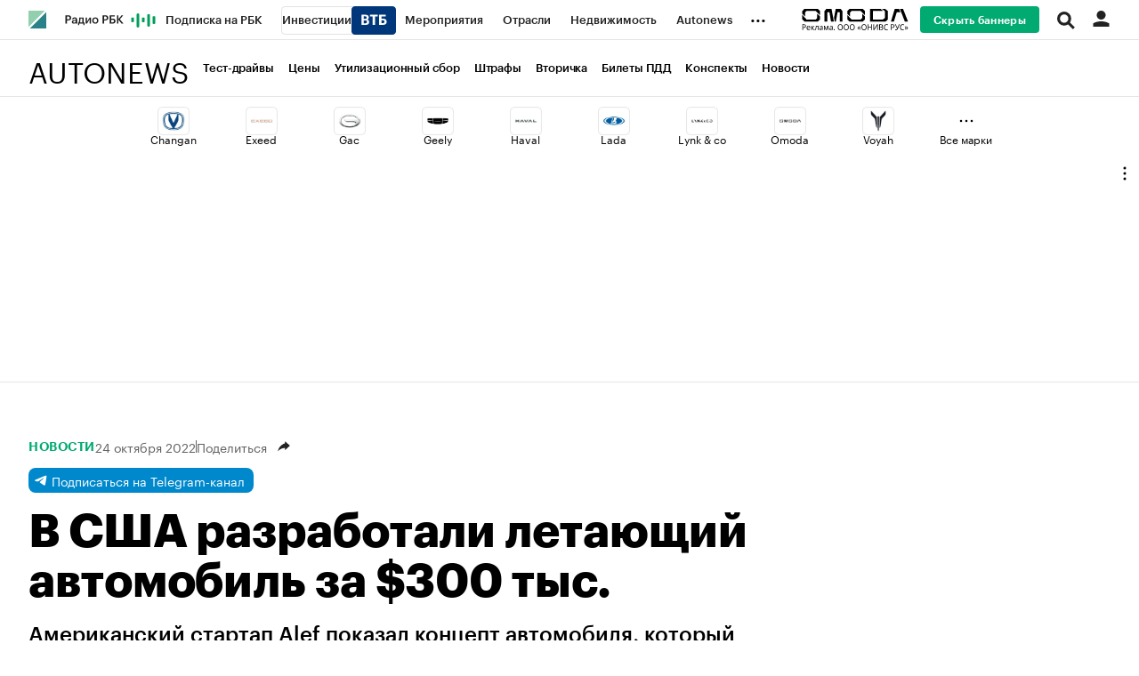

--- FILE ---
content_type: text/html; charset=UTF-8
request_url: https://www.autonews.ru/news/635648db9a794744f5da4ae2
body_size: 24342
content:
<!DOCTYPE html>


<html lang="ru" >
<head>
    <meta http-equiv="Content-Type" content="text/html; charset=utf-8">
    <meta http-equiv="X-UA-Compatible" content="IE=edge,chrome=1">
    <meta http-equiv="Cache-Control" content="no-cache">
    <meta name="viewport" content="width=device-width, initial-scale=1.0, user-scalable=no, minimum-scale=1.0, maximum-scale=1.0">
    <meta name="HandheldFriendly" content="True">
    <meta name="format-detection" content="telephone=no">
    <meta name="format-detection" content="address=no">

    
    
    
    

                    <title>В США разработали летающий автомобиль за $300 тыс. :: Autonews</title>

<meta name="title" content="В США разработали летающий автомобиль за $300 тыс. :: Autonews"/>
<meta name="description" content="Американский стартап Alef показал концепт автомобиля, который способен ездить по улицам и летать"/>
<meta name="copyright" content="«РосБизнесКонсалтинг»"/>
<meta name="robots" content="index, follow, max-image-preview:large">

<meta property="og:title" content="В США разработали летающий автомобиль за $300 тыс. :: Autonews"/>
<meta property="og:type" content="article"/>
<meta property="og:url" content="https://www.autonews.ru/news/635648db9a794744f5da4ae2"/>
<meta property="og:image" content="https://s0.rbk.ru/v6_top_pics/media/img/2/07/756666001798072.jpg"/>
<meta property="og:description" content="Американский стартап Alef показал концепт автомобиля, который способен ездить по улицам и летать"/>
<meta property="og:site_name" content="Autonews"/>

<meta name="twitter:card" content="summary_large_image"/>
<meta name="twitter:site" content="@ru_rbc"/>
<meta name="twitter:creator" content="@ru_rbc"/>
<meta name="twitter:title" content="В США разработали летающий автомобиль за $300 тыс. :: Autonews"/>
<meta name="twitter:description" content="Американский стартап Alef показал концепт автомобиля, который способен ездить по улицам и летать"/>
<meta name="twitter:image" content="https://s0.rbk.ru/v6_top_pics/media/img/2/07/756666001798072.jpg"/>
<meta name="twitter:image:alt" content="Профильный проект РБК 🚗: актуальные автоновости на сегодня, тест-драйвы новинок автопрома, всё об авто и их владельцах на Autonews.ru."/>

<link rel="canonical" href="https://www.autonews.ru/news/635648db9a794744f5da4ae2"/>

<link rel="amphtml" href="https://www.autonews.ru/amp/news/635648db9a794744f5da4ae2">

<meta http-equiv="Reply-to" content="webmaster@rbc.ru"/>



    
    <script type="application/ld+json">
        {
            "@context": "https://schema.org",
            "@type": "BreadcrumbList",
            "itemListElement": [{
                "@type": "ListItem",
                "position": 1,
                "name": "✅Autonews",
                "item": "https://www.autonews.ru/"
            },{
                "@type": "ListItem",
                "position": 2,
                "name": "✅Новости",
                "item": "https://www.autonews.ru/tags/?tag=%D0%9D%D0%BE%D0%B2%D0%BE%D1%81%D1%82%D0%B8"
            },{
                "@type": "ListItem",
                "position": 3,
                "name": "✅В США разработали летающий автомобиль за $300 тыс.",
                "item": "https://www.autonews.ru/news/635648db9a794744f5da4ae2"
            }]
        }
    </script>
            

<meta property="yandex_recommendations_image" content="https://s0.rbk.ru/v6_top_pics/resized/1200xH/media/img/2/07/756666001798072.jpg"/><meta property="yandex_recommendations_category" content="Autonews"/>

                
            <link id="link-favicon" rel="icon" type="image/png" href="//s.rbk.ru/v6_autonews_static/common/common-10.11.16/images/favicon.png">
    
            <link rel="apple-touch-icon" sizes="60x60" href="//s.rbk.ru/v6_autonews_static/common/common-10.11.16/images/apple-touch-icon-60x60.png">
        <link rel="apple-touch-icon" sizes="76x76" href="//s.rbk.ru/v6_autonews_static/common/common-10.11.16/images/apple-touch-icon-76x76.png">
        <link rel="apple-touch-icon" sizes="120x120" href="//s.rbk.ru/v6_autonews_static/common/common-10.11.16/images/apple-touch-icon-120x120.png">
        <link rel="apple-touch-icon" sizes="152x152" href="//s.rbk.ru/v6_autonews_static/common/common-10.11.16/images/apple-touch-icon-152x152.png">
        <link rel="apple-touch-icon" sizes="180x180" href="//s.rbk.ru/v6_autonews_static/common/common-10.11.16/images/apple-touch-icon-180x180.png">
        <link rel="icon" type="image/png" sizes="192x192" href="//s.rbk.ru/v6_autonews_static/common/common-10.11.16/images/android-chrome-192x192.png">
        <link rel="icon" type="image/png" sizes="512x512" href="//s.rbk.ru/v6_autonews_static/common/common-10.11.16/images/android-chrome-512x512.png">
        <link rel="mask-icon" href="//s.rbk.ru/v6_autonews_static/common/common-10.11.16/images/safari-pinned-tab.svg" color="#999999">
        <meta name="msapplication-TileColor" content="#ffffff">
        <meta name="msapplication-TileImage" content="//s.rbk.ru/v6_autonews_static/common/common-10.11.16/images/mstile-144x144.png">
        <meta name="msapplication-square70x70logo" content="//s.rbk.ru/v6_autonews_static/common/common-10.11.16/images/mstile-70x70.png">
        <meta name="msapplication-square150x150logo" content="//s.rbk.ru/v6_autonews_static/common/common-10.11.16/images/mstile-150x150.png">
        <meta name="msapplication-square310x310logo" content="//s.rbk.ru/v6_autonews_static/common/common-10.11.16/images/mstile-310x310.png">
        <meta name="msapplication-wide310x150logo" content="//s.rbk.ru/v6_autonews_static/common/common-10.11.16/images/mstile-310x150.png">
    
        <link rel="preload" href="//s.rbk.ru/files_static/edd/static/fonts/6/build/_autonews-fonts.css" media="screen" as="style"/>
    <link rel="stylesheet" href="//s.rbk.ru/files_static/edd/static/fonts/6/build/_autonews-fonts.css" media="screen"/>
    <link rel="preload" href="//s.rbk.ru/v6_autonews_static/auto-6.2.24/styles/build/_common.css" media="screen" as="style"/>
    <link rel="stylesheet" href="//s.rbk.ru/v6_autonews_static/auto-6.2.24/styles/build/_common.css" media="screen"/>
    <link rel="preload" href="//s.rbk.ru/v6_autonews_static/auto-6.2.24/styles/build/_main.css" media="screen" as="style"/>
    <link rel="stylesheet" href="//s.rbk.ru/v6_autonews_static/auto-6.2.24/styles/build/_main.css" media="screen"/>

    
    
        <link rel="preload" href="//s.rbk.ru/v6_autonews_static/auto-6.2.24/styles/build/pages/_news.css" media="screen" as="style"/>
    <link rel="stylesheet" href="//s.rbk.ru/v6_autonews_static/auto-6.2.24/styles/build/pages/_news.css"  media="screen"/>

            <link rel="preload" href="//s.rbk.ru/v6_autonews_static/common/common-10.11.16/scripts/vendor/jquery/jquery-3.5.1.min.js" as="script">
        <script src="//s.rbk.ru/v6_autonews_static/common/common-10.11.16/scripts/vendor/jquery/jquery-3.5.1.min.js"></script>
    
    <link rel="preload" href="//s.rbk.ru/v6_autonews_static/common/common-10.11.16/scripts/build/_core.js" as="script">
    <script src="//s.rbk.ru/v6_autonews_static/common/common-10.11.16/scripts/build/_core.js"></script>

                <script>
            window.foxConfig = {
                project: 'autoNews',
                useVideo: true,
                useWeboramaSegments: true,
            };
        </script>
        <script type="text/javascript">
    window.foxConfig.backOffice = [{"place_name":"after_topline","refresh_timeout":1,"max_refresh_count":999,"activation":"instant","tab_refresh":true,"viewable_only":false,"is_disabled":false},{"place_name":"after_topline_more","refresh_timeout":1,"max_refresh_count":999,"activation":"instant","tab_refresh":true,"viewable_only":false,"is_disabled":false},{"place_name":"before_footer","refresh_timeout":1,"max_refresh_count":999,"activation":"instant","tab_refresh":true,"viewable_only":false,"is_disabled":false},{"place_name":"branding","refresh_timeout":1,"max_refresh_count":999,"activation":"instant","tab_refresh":true,"viewable_only":false,"is_disabled":false},{"place_name":"right_1","refresh_timeout":1,"max_refresh_count":999,"activation":"default","tab_refresh":true,"viewable_only":false,"is_disabled":false},{"place_name":"right_2","refresh_timeout":1,"max_refresh_count":999,"activation":"instant","tab_refresh":true,"viewable_only":false,"is_disabled":false},{"place_name":"informer_h","refresh_timeout":1,"max_refresh_count":999,"activation":"default","tab_refresh":true,"viewable_only":true,"is_disabled":false},{"place_name":"informer_bottom","refresh_timeout":1,"max_refresh_count":999,"activation":"default","tab_refresh":true,"viewable_only":true,"is_disabled":false},{"place_name":"freezer-fallback","refresh_timeout":1,"max_refresh_count":999,"activation":"instant","tab_refresh":true,"viewable_only":false,"is_disabled":false},{"place_name":"freezer","refresh_timeout":1,"max_refresh_count":999,"activation":"instant","tab_refresh":true,"viewable_only":false,"is_disabled":false},{"place_name":"after_topline_mobile_more","refresh_timeout":1,"max_refresh_count":999,"activation":"instant","tab_refresh":true,"viewable_only":false,"is_disabled":false}];
    RA.config.set('banners.preroll', {"live":"https:\/\/yandex.ru\/ads\/adfox\/226279\/getCode","content_video":"https:\/\/yandex.ru\/ads\/adfox\/226279\/getCode","live_add_puid":true,"content_video_add_puid":true});
</script>

        
    <!-- Заглушка для поддержания корректной работы common -->
    <script>
        RA.config.set('fox', true);
        RA.config.set('fox-video', true);
        RA.repo.banner = {
            isHalt: function() {
                return false;
            },
            getService: function() {
                return {
                    getPlaces: function() {
                        return [];
                    },
                    createPlaceholder: function(){
                        return null;
                    }
                }
            },
            addFloatTargetingKeyValue: function() {},
            addFloatHideBanners: function() {},
            setTargeting: function() {},
            addEventListener: function() {},
            removeEventListener: function() {},
            run: function() {},
            refresh: function() {},
            clear: function() {},
            exclusiveValue: function() {},
            checkAdBlock: function() {
                return 1;
            },
            clearTargeting: function() {},
            getFloatHideBanners: function() {},
            disableRefresh: function() {},
            EVENTS: {}
        };

        const helpers = window.RA.repo.helpers;
        let hashCode = 0;
        if (helpers && helpers.hashCode) {
            hashCode = helpers.hashCode(RA.repo.banner.checkAdBlock.toString());
        }

        window.RA.config.set('bHashCode', hashCode);
    </script>
    <script>
        (function(){
            function defineScript ({ src, async, defer }) {
                return new Promise((resolve, reject) => {
                    const tag = document.createElement('script');

                    tag.type = 'text/javascript';
                    tag.src = src;

                    tag.async = !!async;

                    if(defer){
                        tag.defer = true;
                    }

                    tag.onload = resolve;
                    tag.onerror = reject;

                    document.head.appendChild(tag);
                });
            }

            window.foxState = {
                loaded: null,
            };
            defineScript({
                src: '//s.rbk.ru/v2_rbcbanners_static/rbcbanners-2.1.60/fox/build/app.js',
                                async: true,
                            }).then(function(){
                window.foxState.loaded = true;
                document.dispatchEvent(new CustomEvent('foxLoaded'));
            }).catch(function(){
                const errorType = 'loaderError';
                document.dispatchEvent(new CustomEvent('foxError', {
                    detail: {
                        type: errorType,
                    },
                }));
                window.foxState.foxError = errorType;
                window.foxState.loaded = false;
            });
        })();
    </script>

    
    <script>
        RA.version = 10;
        RA.env = ('production' || 'production'); // develop, test, staging, production
        RA.config.set('device.isMobile', false);
        RA.config.set('device.isApp', false);
        RA.config.set('ajax.prefix', '/v6/');
        RA.config.set('layout.mainMenuHeight', 105);
        RA.config.set('layout.toplineHeight', 45);
        RA.config.set('layout.headerHeight', 60);
        RA.config.set('layout.layoutMinBreakpoint', 1260);
        RA.config.set('layout.layoutMinWidth', 980);
        RA.config.set('layout.bottomBannerHeight', 250);
        RA.config.set('layout.billboardHeight', 250);
        RA.config.set('layout.isLogoBW', false);
        RA.config.set('layout.templatePath', 'public');
        RA.config.set('urls.common_static', '//s.rbk.ru/v6_autonews_static/common/common-10.11.16/');
        RA.config.set('urls.static', '//s.rbk.ru/v6_autonews_static/auto-6.2.24/');
        RA.config.set('urls.image', 'https://s.rbk.ru/v6_autonews_static/current/images/');
        RA.config.set('domain', '.rbc.ru');
        RA.config.set('domainAuth', 'https://auth.rbc.ru');
        RA.config.set('domainApigw', 'https://apigw.rbc.ru');
        RA.config.set('pro.cookie', '');
        RA.config.set('video.off', false);
        RA.config.set('paywall.user.logined', false);
        RA.config.set('paywall.user.paid', false);
        RA.config.set('mainPage', false);
        RA.config.set('showBanners', true);
        RA.config.set('noVideo', false);
        RA.config.set('disableThirdPartyScripts', false);
        RA.config.set('split', 'A');
        RA.config.set('yandexCaptchaKey', '');
		RA.config.set('proProjectUrl', 'https://pro.rbc.ru');
    </script>

        <script>
        RA.config.set('newslist', ["696a4a849a79474ad5fd2f14","696a088a9a794709a1484394","696a49cb9a794729e7795961","6968f1e99a7947341f40ab31","696a429b9a79477ac7765b72","696a37d69a79471c097468c1","696a33ff9a79474213ee315b","696a077e9a7947d95aca73a1","696a2ae89a79478ec038b37b","6969fde89a79477ed5a70110","696a0ed69a79472eb23c2b91","6968d2b99a79473bb2958899","6969ec469a7947aa20f9aa45","69429b139a79471f79a08669","6969e8739a794704a6f813d6","6969db179a7947596b6c6562","6968fa649a79475fdf97f1ee","696780419a7947aa82333ab6","696775519a794739de836353","6968f8739a7947a1b3479e41"]);
        RA.config.set('newsTypeList', {"696a4a849a79474ad5fd2f14":"short_news","696a088a9a794709a1484394":"article","696a49cb9a794729e7795961":"short_news","6968f1e99a7947341f40ab31":"article","696a429b9a79477ac7765b72":"short_news","696a37d69a79471c097468c1":"short_news","696a33ff9a79474213ee315b":"short_news","696a077e9a7947d95aca73a1":"article","696a2ae89a79478ec038b37b":"short_news","6969fde89a79477ed5a70110":"article","696a0ed69a79472eb23c2b91":"short_news","6968d2b99a79473bb2958899":"short_news","6969ec469a7947aa20f9aa45":"short_news","69429b139a79471f79a08669":"article","6969e8739a794704a6f813d6":"short_news","6969db179a7947596b6c6562":"short_news","6968fa649a79475fdf97f1ee":"article","696780419a7947aa82333ab6":"article","696775519a794739de836353":"article","6968f8739a7947a1b3479e41":"short_news"});
            </script>
        <script>
        RA.config.set('layout.mainMenuHeight', 120);
        RA.config.set('project', 'autonews');
        RA.config.set('domain', '.www.autonews.ru');        RA.config.set('projectDomain', 'www.autonews.ru');
        RA.config.set('apnPushDomen', '');
        RA.config.set('apnWebsitePushId', '');
        RA.config.set('messagingSenderId', '');
                RA.config.set('abtest', '6A');
                RA.config.set('trackingRequestIsEnabled', true);
        RA.config.set('currentTag', '');
    </script>

    <link rel="manifest" href="/manifest.json">

                </head>
<body
                data-rm-document-type="short_news"
        data-page="news"
    class="news "
>

        <noscript>
        <style>
            :root {
                --auto-if-no-script: auto;
                --none-if-no-script: none;
                --block-if-no-script: block;
                --zero-if-no-script: 0;
                --one-if-no-script: 1;
            }
        </style>
    </noscript>

        <span class="g-mobile-detector g-mobile"></span>
    <span class="g-tablet-detector g-tablet"></span>
    <span class="g-desktop-small-detector g-desktop-small"></span>
    <span class="g-desktop-detector g-desktop"></span>

    
            <div id="js_ra_notifications" class="ra-notifications"></div>
    
                <div class="topline l-window js-topline js-filter-lock-block">
                            <div class="topline__inner l-row js-topline"><div class="topline__left js-topline-left"><a class="topline__logo-block" href="/"><span class="topline__logo"></span></a><a class="topline__project-logo js-topline-logo" href="/">Autonews</a>    
                                                                                <div
                class="
                    doodle doodle_desktop
                    
                     js-doodle
                     js-yandex-counter"
                data-rm-data-element='{"projectNick":"autonews","documentType":null,"documentId":null,"index":null,"href":"https:\/\/www.rbc.ru\/story\/68822f889a79475439ba67bb?from=topline","image":true,"text":null}'
                data-rm-data-block='{"formatType":"","formatSize":"","publisherNick":"topline"}'
                                    data-yandex-show="doodle_show"
                                >
                <a class="
                    doodle__link js-doodle-link
                     js-yandex-counter"
                                            href="https://www.rbc.ru/story/68822f889a79475439ba67bb?from=topline"
                        target="_blank"
                                                    data-yandex-name="doodle_click"
                                                                >
                    <img src="https://s0.rbk.ru/v6_top_pics/media/img/7/04/347570949258047.svg" alt="">
                </a>
                <div class="doodle__over-link"></div>
            </div>
            <div class="topline__projects-wrap js-topline-first"><nav class="topline__items-container js-topline-dropdown-container"><ul class="topline__projects"><li class="topline__item-block is-big js-topline-item"><a
            href="https://pro.rbc.ru/?from=topline_main"
            class="topline__item js-yandex-counter"
            data-yandex-name="from_topline"
            data-yandex-params='{url: "https://pro.rbc.ru/?from=topline_main"}'
            
        ><span>Подписка на РБК</span></a></li><li class="topline__item-block is-big is-outline js-topline-item"><a
            href="https://www.rbc.ru/quote?utm_source=topline"
            class="topline__item js-yandex-counter"
            data-yandex-name="from_topline"
            data-yandex-params='{url: "https://www.rbc.ru/quote?utm_source=topline"}'
            
        ><span>Инвестиции</span><span class="topline__item__image-block"><img
                        src="https://s0.rbk.ru/v6_top_pics/media/img/2/89/347628703693892.svg"
                        class="topline__item__image"
                        alt=""
                        loading="lazy"
                        decoding="async"
                    /></span></a></li><li class="topline__item-block is-big js-topline-item"><a
            href="https://events.rbc.ru/?utm_source=topline"
            class="topline__item js-yandex-counter"
            data-yandex-name="from_topline"
            data-yandex-params='{url: "https://events.rbc.ru/?utm_source=topline"}'
            
        ><span>Мероприятия</span></a></li><li class="topline__item-block is-big js-topline-item"><a
            href="https://www.rbc.ru/industries?utm_source=topline"
            class="topline__item js-yandex-counter"
            data-yandex-name="from_topline"
            data-yandex-params='{url: "https://www.rbc.ru/industries?utm_source=topline"}'
            
        ><span>Отрасли</span></a></li><li class="topline__item-block is-big js-topline-item"><a
            href="https://realty.rbc.ru/?utm_source=topline"
            class="topline__item js-yandex-counter"
            data-yandex-name="from_topline"
            data-yandex-params='{url: "https://realty.rbc.ru/?utm_source=topline"}'
            
        ><span>Недвижимость</span></a></li><li class="topline__item-block is-big js-topline-item"><a
            href="https://www.autonews.ru/?utm_source=topline"
            class="topline__item js-yandex-counter"
            data-yandex-name="from_topline"
            data-yandex-params='{url: "https://www.autonews.ru/?utm_source=topline"}'
            
        ><span>Autonews</span></a></li><li class="topline__item-block is-big js-topline-item"><a
            href="https://companies.rbc.ru/?utm_source=topline"
            class="topline__item js-yandex-counter"
            data-yandex-name="from_topline"
            data-yandex-params='{url: "https://companies.rbc.ru/?utm_source=topline"}'
            
        ><span>РБК Компании</span></a></li><li class="topline__item-block is-big js-topline-item"><a
            href="https://tv.rbc.ru/?utm_source=topline"
            class="topline__item js-yandex-counter"
            data-yandex-name="from_topline"
            data-yandex-params='{url: "https://tv.rbc.ru/?utm_source=topline"}'
            
        ><span>Телеканал</span></a></li><li class="topline__item-block is-big js-topline-item"><a
            href="https://www.rbc.ru/wine?utm_source=rbc&amp;utm_medium=menu"
            class="topline__item js-yandex-counter"
            data-yandex-name="from_topline"
            data-yandex-params='{url: "https://www.rbc.ru/wine?utm_source=rbc&amp;utm_medium=menu"}'
            
        ><span>РБК Вино</span></a></li><li class="topline__item-block is-big js-topline-item"><a
            href="https://sportrbc.ru/?utm_source=topline"
            class="topline__item js-yandex-counter"
            data-yandex-name="from_topline"
            data-yandex-params='{url: "https://sportrbc.ru/?utm_source=topline"}'
            
        ><span>Спорт</span></a></li><li class="topline__item-block is-big js-topline-item"><a
            href="https://www.rbc.ru/story/education?from=topline_menu"
            class="topline__item js-yandex-counter"
            data-yandex-name="from_topline"
            data-yandex-params='{url: "https://www.rbc.ru/story/education?from=topline_menu"}'
            
        ><span>РБК Образование</span></a></li><li class="topline__item-block is-big js-topline-item"><a
            href="https://www.rbc.ru/life?utm_source=topline"
            class="topline__item js-yandex-counter"
            data-yandex-name="from_topline"
            data-yandex-params='{url: "https://www.rbc.ru/life?utm_source=topline"}'
            
        ><span>РБК Life</span></a></li><li class="topline__item-block is-big js-topline-item"><a
            href="https://trends.rbc.ru/trends/?utm_source=topline"
            class="topline__item js-yandex-counter"
            data-yandex-name="from_topline"
            data-yandex-params='{url: "https://trends.rbc.ru/trends/?utm_source=topline"}'
            
        ><span>Тренды</span></a></li><li class="topline__item-block is-big js-topline-item"><a
            href="https://style.rbc.ru/visionaries/?utm_source=rbc_topline"
            class="topline__item js-yandex-counter"
            data-yandex-name="from_topline"
            data-yandex-params='{url: "https://style.rbc.ru/visionaries/?utm_source=rbc_topline"}'
            
        ><span>Визионеры</span></a></li><li class="topline__item-block is-big js-topline-item"><a
            href="https://www.rbc.ru/national"
            class="topline__item js-yandex-counter"
            data-yandex-name="from_topline"
            data-yandex-params='{url: "https://www.rbc.ru/national"}'
            
        ><span>Национальные проекты</span></a></li><li class="topline__item-block is-big js-topline-item"><a
            href="https://www.rbc.ru/gorod/?utm_source=topline"
            class="topline__item js-yandex-counter"
            data-yandex-name="from_topline"
            data-yandex-params='{url: "https://www.rbc.ru/gorod/?utm_source=topline"}'
            
        ><span>Город</span></a></li><li class="topline__item-block is-big js-topline-item"><a
            href="https://style.rbc.ru/?utm_source=topline"
            class="topline__item js-yandex-counter"
            data-yandex-name="from_topline"
            data-yandex-params='{url: "https://style.rbc.ru/?utm_source=topline"}'
            
        ><span>Стиль</span></a></li><li class="topline__item-block is-big js-topline-item"><a
            href="https://www.rbc.ru/crypto/?utm_source=topline"
            class="topline__item js-yandex-counter"
            data-yandex-name="from_topline"
            data-yandex-params='{url: "https://www.rbc.ru/crypto/?utm_source=topline"}'
            
        ><span>Крипто</span></a></li><li class="topline__item-block is-big js-topline-item"><a
            href="https://spb.plus.rbc.ru/?utm_source=topline"
            class="topline__item js-yandex-counter"
            data-yandex-name="from_topline"
            data-yandex-params='{url: "https://spb.plus.rbc.ru/?utm_source=topline"}'
            
        ><span>РБК Бизнес-среда</span></a></li><li class="topline__item-block is-big js-topline-item"><a
            href="https://www.rbc.ru/dc/?utm_source=topline"
            class="topline__item js-yandex-counter"
            data-yandex-name="from_topline"
            data-yandex-params='{url: "https://www.rbc.ru/dc/?utm_source=topline"}'
            
        ><span>Дискуссионный клуб</span></a></li><li class="topline__item-block is-big js-topline-item"><a
            href="https://marketing.rbc.ru/?utm_source=topline"
            class="topline__item js-yandex-counter"
            data-yandex-name="from_topline"
            data-yandex-params='{url: "https://marketing.rbc.ru/?utm_source=topline"}'
            
        ><span>Исследования</span></a></li><li class="topline__item-block is-big js-topline-item"><a
            href="https://ratings.ru/?utm_source=topline"
            class="topline__item js-yandex-counter"
            data-yandex-name="from_topline"
            data-yandex-params='{url: "https://ratings.ru/?utm_source=topline"}'
            
        ><span>Кредитные рейтинги</span></a></li><li class="topline__item-block is-big js-topline-item"><a
            href="https://biztorg.ru/?utm_source=topline"
            class="topline__item js-yandex-counter"
            data-yandex-name="from_topline"
            data-yandex-params='{url: "https://biztorg.ru/?utm_source=topline"}'
            
        ><span>Франшизы</span></a></li><li class="topline__item-block is-big js-topline-item"><a
            href="https://www.rbc.ru/newspaper/?utm_source=topline"
            class="topline__item js-yandex-counter"
            data-yandex-name="from_topline"
            data-yandex-params='{url: "https://www.rbc.ru/newspaper/?utm_source=topline"}'
            
        ><span>Газета</span></a></li><li class="topline__item-block is-big js-topline-item"><a
            href="https://spbspecials.rbc.ru/?utm_source=topline"
            class="topline__item js-yandex-counter"
            data-yandex-name="from_topline"
            data-yandex-params='{url: "https://spbspecials.rbc.ru/?utm_source=topline"}'
            
        ><span>Спецпроекты СПб</span></a></li><li class="topline__item-block is-big js-topline-item"><a
            href="https://spb-bc.rbc.ru/?utm_source=topline"
            class="topline__item js-yandex-counter"
            data-yandex-name="from_topline"
            data-yandex-params='{url: "https://spb-bc.rbc.ru/?utm_source=topline"}'
            
        ><span>Конференции СПб</span></a></li><li class="topline__item-block is-big js-topline-item"><a
            href="https://specialists.ru/?utm_source=topline"
            class="topline__item js-yandex-counter"
            data-yandex-name="from_topline"
            data-yandex-params='{url: "https://specialists.ru/?utm_source=topline"}'
            
        ><span>Спецпроекты</span></a></li><li class="topline__item-block is-big js-topline-item"><a
            href="https://corp.rescore.online/?utm_source=topline"
            class="topline__item js-yandex-counter"
            data-yandex-name="from_topline"
            data-yandex-params='{url: "https://corp.rescore.online/?utm_source=topline"}'
            
        ><span>Проверка контрагентов</span></a></li><li class="topline__item-block is-big js-topline-item"><a
            href="https://esg-index.rbc.ru/"
            class="topline__item js-yandex-counter"
            data-yandex-name="from_topline"
            data-yandex-params='{url: "https://esg-index.rbc.ru/"}'
            
        ><span>ESG-индекс</span></a></li><li class="topline__item-block is-big js-topline-item"><a
            href="https://www.rbc.ru/rubric/politics?utm_source=topline"
            class="topline__item js-yandex-counter"
            data-yandex-name="from_topline"
            data-yandex-params='{url: "https://www.rbc.ru/rubric/politics?utm_source=topline"}'
            
        ><span>Политика</span></a></li><li class="topline__item-block is-big js-topline-item"><a
            href="https://www.rbc.ru/rubric/economics?utm_source=topline"
            class="topline__item js-yandex-counter"
            data-yandex-name="from_topline"
            data-yandex-params='{url: "https://www.rbc.ru/rubric/economics?utm_source=topline"}'
            
        ><span>Экономика</span></a></li><li class="topline__item-block is-big js-topline-item"><a
            href="https://www.rbc.ru/rubric/business?utm_source=topline"
            class="topline__item js-yandex-counter"
            data-yandex-name="from_topline"
            data-yandex-params='{url: "https://www.rbc.ru/rubric/business?utm_source=topline"}'
            
        ><span>Бизнес</span></a></li><li class="topline__item-block is-big js-topline-item"><a
            href="https://www.rbc.ru/rubric/technology_and_media?utm_source=topline"
            class="topline__item js-yandex-counter"
            data-yandex-name="from_topline"
            data-yandex-params='{url: "https://www.rbc.ru/rubric/technology_and_media?utm_source=topline"}'
            
        ><span>Технологии и медиа</span></a></li><li class="topline__item-block is-big js-topline-item"><a
            href="https://www.rbc.ru/rubric/finances?utm_source=topline"
            class="topline__item js-yandex-counter"
            data-yandex-name="from_topline"
            data-yandex-params='{url: "https://www.rbc.ru/rubric/finances?utm_source=topline"}'
            
        ><span>Финансы</span></a></li><li class="topline__item-block is-big js-topline-item"><a
            href="https://cash.rbc.ru/?utm_source=topline"
            class="topline__item js-yandex-counter"
            data-yandex-name="from_topline"
            data-yandex-params='{url: "https://cash.rbc.ru/?utm_source=topline"}'
            
        ><span>Рынок наличной валюты</span></a></li></ul></nav><nav class="topline__more"><ul class="topline__item__wrap"></ul><div class="topline__dropdown"><a href="" class="topline__dropdown__handle js-topline-dropdown">
                            ...
                        </a><div class="topline__dropdown__list js-topline-dropdown-list"><ul class="topline__dropdown__list__inner js-topline-dropdown-list-inner"></ul></div></div></nav></div></div><div class="topline__right"><div class="topline__branding__wrapper js-topline-branding
            "
             data-items='[{"id":"696940e99a794777785b9689","hide_for_paid_users":true,"descriptor":null,"descriptor_md":null,"url_for_desktop":"https:\/\/ad.adriver.ru\/cgi-bin\/click.cgi?sid=1&bt=55&ad=832315&pid=4716884&bid=13953523&bn=13953523&exss=&erid=2SDnjcEmjt4&rnd=1034342301","url_for_mobile":"https:\/\/ad.adriver.ru\/cgi-bin\/click.cgi?sid=1&bt=55&ad=832315&pid=4716884&bid=13953523&bn=13953523&exss=&erid=2SDnjcEmjt4&rnd=1034342301","hide_plate_on_click":false,"advertiser":null,"advertiser_md":null,"publish_date_t":1768510801,"publish_date":"Fri, 16 Jan 2026 00:00:01 +0300","first_publish_date_t":1768510801,"first_publish_date":"Fri, 16 Jan 2026 00:00:01 +0300","modif_date_t":1768505707,"modif_date":"Thu, 15 Jan 2026 22:35:07 +0300","create_date_t":1768505577,"create_date":"Thu, 15 Jan 2026 22:32:57 +0300","end_date_t":1769893199,"end_date":"Sat, 31 Jan 2026 23:59:59 +0300","pixel_block":{"pixels":[{"pixel":null}]},"projects_for_show":{"rbcnews":false,"rbctv":false,"autonews":true,"crypto":false,"quote":false,"trends":false,"sport":false,"neweconomy":false,"style":false,"realty":false,"conferences":false,"life":false,"rbcplus":false,"bc3":false,"auto":true},"myrbc_logo_block":{"url_image_desktop":null,"url_image_mobile":null},"image_for_desktop":{"type":"image","title":"","url":"https:\/\/s0.rbk.ru\/v6_top_pics\/media\/img\/2\/53\/347685056442532.svg","description":"","description_md":"","short_description":"","image_type":"photo","image_type_name":"\u0424\u043e\u0442\u043e","extension":".svg","aspect_ratio":4.1333333333333337,"width":124,"height":30,"source":"","export":true,"path":"347685056442532.svg","path_webp":"","url_webp":null,"alt":null},"image_for_mobile":{"type":"image","title":"","url":"https:\/\/s0.rbk.ru\/v6_top_pics\/media\/img\/3\/02\/347685056438023.svg","description":"","description_md":"","short_description":"","image_type":"photo","image_type_name":"\u0424\u043e\u0442\u043e","extension":".svg","aspect_ratio":4.1333333333333337,"width":124,"height":30,"source":"","export":true,"path":"347685056438023.svg","path_webp":"","url_webp":null,"alt":null}}]'><div class="topline__branding__content
    js-pixel-loader"
    data-pixels-on-show='[{"pixel":null}]'><a class="topline__branding__link g-desktop g-tablet"
                            href="https://ad.adriver.ru/cgi-bin/click.cgi?sid=1&amp;bt=55&amp;ad=832315&amp;pid=4716884&amp;bid=13953523&amp;bn=13953523&amp;exss=&amp;erid=2SDnjcEmjt4&amp;rnd=1034342301"
                target="_blank"
            ><img class="topline__branding__image" width="124" height="30" src="https://s0.rbk.ru/v6_top_pics/media/img/2/53/347685056442532.svg" alt="branding image"></a><a class="topline__branding__link g-mobile"
                            href="https://ad.adriver.ru/cgi-bin/click.cgi?sid=1&amp;bt=55&amp;ad=832315&amp;pid=4716884&amp;bid=13953523&amp;bn=13953523&amp;exss=&amp;erid=2SDnjcEmjt4&amp;rnd=1034342301"
                target="_blank"
            ><img class="topline__branding__image" width="124" height="30" src="https://s0.rbk.ru/v6_top_pics/media/img/3/02/347685056438023.svg" alt="branding image"></a></div></div><div class="topline__disable-adv g-desktop"><a href="https://pro.rbc.ru/offers?landing-type=adv&amp;utm_source=rbc.ru&amp;utm_medium=inhouse_media&amp;utm_campaign=rbc_comfort&amp;utm_term=bannersdisable_button" class="topline__disable-adv__button">Скрыть баннеры</a></div><div class="topline__search-block"><div class="topline__search js-search-block"><button class="topline__search__menu js-search-open"><span class="topline__search__menu__link"></span></button><div class="topline__search__body js-search-body"><a href="#" class="topline__search__close js-search-close"><span></span><span></span></a><div class="topline__search__body__inner"><search role="search"><form action="/search/" class="topline__search__form" role="search"><input class="topline__search__button" type="submit" value="Найти" /><div class="topline__search__text"><div class="topline__search__input-wrap"><input class="topline__search__input js-search-input" type="search" inputmode="search" name="query" autocomplete="off" value="" placeholder="Поиск по сайту" /></div></div></form></search><nav class="topline__search__rubric"><div class="topline__search__rubric__name">Рубрики</div><ul class="topline__search__rubric__block" itemscope itemtype="https://www.schema.org/SiteNavigationElement"><li class="topline__search__rubric__link-wrap"><a href="https://www.autonews.ru/tags/?tag=%D0%A2%D0%B5%D1%81%D1%82-%D0%B4%D1%80%D0%B0%D0%B9%D0%B2%D1%8B" class="topline__search__rubric__link" itemprop="url">
                                                                                    Тест-драйвы
                                                                            </a></li><li class="topline__search__rubric__link-wrap"><a href="https://www.autonews.ru/tags/?tag=%D0%A6%D0%B5%D0%BD%D1%8B" class="topline__search__rubric__link" itemprop="url">
                                                                                    Цены
                                                                            </a></li><li class="topline__search__rubric__link-wrap"><a href="https://www.autonews.ru/tags/?tag=%D0%A3%D1%82%D0%B8%D0%BB%D0%B8%D0%B7%D0%B0%D1%86%D0%B8%D0%BE%D0%BD%D0%BD%D1%8B%D0%B9%20%D1%81%D0%B1%D0%BE%D1%80" class="topline__search__rubric__link" itemprop="url">
                                                                                    Утилизационный сбор
                                                                            </a></li><li class="topline__search__rubric__link-wrap"><a href="https://www.autonews.ru/tags/?tag=%D0%A8%D1%82%D1%80%D0%B0%D1%84%D1%8B" class="topline__search__rubric__link" itemprop="url">
                                                                                    Штрафы
                                                                            </a></li><li class="topline__search__rubric__link-wrap"><a href="https://www.autonews.ru/tags/?tag=%D0%92%D1%82%D0%BE%D1%80%D0%B8%D1%87%D0%BA%D0%B0" class="topline__search__rubric__link" itemprop="url">
                                                                                    Вторичка
                                                                            </a></li><li class="topline__search__rubric__link-wrap"><a href="https://www.autonews.ru/bilety-pdd" class="topline__search__rubric__link" itemprop="url">
                                                                                    Билеты ПДД
                                                                            </a></li><li class="topline__search__rubric__link-wrap"><a href="https://www.autonews.ru/tags/?tag=%D0%9A%D0%BE%D0%BD%D1%81%D0%BF%D0%B5%D0%BA%D1%82%D1%8B" class="topline__search__rubric__link" itemprop="url">
                                                                                    Конспекты
                                                                            </a></li><li class="topline__search__rubric__link-wrap"><a href="https://www.autonews.ru/tags/?tag=%D0%9D%D0%BE%D0%B2%D0%BE%D1%81%D1%82%D0%B8" class="topline__search__rubric__link" itemprop="url">
                                                                                    Новости
                                                                            </a></li></ul></nav></div></div></div></div><div class="topline__auth js-topline-profile-container"><a href="https://id.rbc.ru?from=login_topline" class="topline__auth__link js-rbc-id-link"></a><div class="topline__auth__profile"><nav class="topline__auth__profile__inner active"><ul class="topline__auth__profile__menu"><li class="topline__auth__profile__menu__item"><a
                                                href="https://auth.rbc.ru/login?tab=enter&from=login_topline"
                                                class="topline__auth__profile__menu__link js-paywall-login"
                                            ><b>Вход</b></a></li><li class="topline__auth__profile__menu__item"><a
                                                href="https://auth.rbc.ru/login?from=registration_topline"
                                                class="topline__auth__profile__menu__link js-paywall-login"
                                            ><b>Регистрация</b></a></li></ul></nav></div></div><div class="topline__menu"><div class="topline__menu__open js-topline-menu js-yandex-counter" data-yandex-name="click_hamburger"><span></span><span></span><span></span></div><div class="topline__menu__close js-topline-menu-close"><span></span><span></span></div></div></div></div><div class="topline__popup js-topline-popup"><nav class="topline__popup__inner js-topline-open-popup-content active"><div class="topline__popup__area"><div class="topline__popup__area__title">
                    Войдите в аккаунт
                </div><a href="https://id.rbc.ru?from=login_topline" class="topline__popup__button topline__popup__area_button js-rbc-id-link">
                    Войти
                </a></div><div class="topline__popup__disable-adv"><noindex><div class="topline__popup__disable-adv__left"><div class="topline__popup__area__title">
                                    Читайте РБК без рекламы
                                </div><div class="topline__popup__disable-adv__small-text"><p>Отключите баннерную рекламу на сайтах и в приложении РБК за 99Р в месяц.<br />
Подписка продлевается автоматически каждый месяц, вы сможете отписаться в любой момент.</p></div></div></noindex><div class="topline__popup__disable-adv__right"><a href="https://pro.rbc.ru/rbcoffer/comfort_email_news?utm_source=autonews.ru&amp;utm_medium=inhouse_media&amp;utm_campaign=rbc_comfort&amp;utm_term=top_button" class="topline__popup__button">
                                    Отключить рекламу
                                </a></div></div><ul class="topline__popup__menu"><li class="topline__popup__item"><a href="#" class="topline__popup__link js-topline-open-popup-link" data-content="search">Поиск</a></li></ul><div class="topline__popup__main-nav"><div class="topline__popup__submenu topline__popup__flex"><div class="topline__popup__submenu__wrap"><a href="https://www.autonews.ru/tags/?tag=%D0%A2%D0%B5%D1%81%D1%82-%D0%B4%D1%80%D0%B0%D0%B9%D0%B2%D1%8B" class="topline__popup__submenu-item">Тест-драйвы</a></div><div class="topline__popup__submenu__wrap"><a href="https://www.autonews.ru/tags/?tag=%D0%A6%D0%B5%D0%BD%D1%8B" class="topline__popup__submenu-item">Цены</a></div><div class="topline__popup__submenu__wrap"><a href="https://www.autonews.ru/tags/?tag=%D0%A3%D1%82%D0%B8%D0%BB%D0%B8%D0%B7%D0%B0%D1%86%D0%B8%D0%BE%D0%BD%D0%BD%D1%8B%D0%B9%20%D1%81%D0%B1%D0%BE%D1%80" class="topline__popup__submenu-item">Утилизационный сбор</a></div><div class="topline__popup__submenu__wrap"><a href="https://www.autonews.ru/tags/?tag=%D0%A8%D1%82%D1%80%D0%B0%D1%84%D1%8B" class="topline__popup__submenu-item">Штрафы</a></div><div class="topline__popup__submenu__wrap"><a href="https://www.autonews.ru/tags/?tag=%D0%92%D1%82%D0%BE%D1%80%D0%B8%D1%87%D0%BA%D0%B0" class="topline__popup__submenu-item">Вторичка</a></div><div class="topline__popup__submenu__wrap"><a href="https://www.autonews.ru/bilety-pdd" class="topline__popup__submenu-item">Билеты ПДД</a></div><div class="topline__popup__submenu__wrap"><a href="https://www.autonews.ru/tags/?tag=%D0%9A%D0%BE%D0%BD%D1%81%D0%BF%D0%B5%D0%BA%D1%82%D1%8B" class="topline__popup__submenu-item">Конспекты</a></div><div class="topline__popup__submenu__wrap"><a href="https://www.autonews.ru/tags/?tag=%D0%9D%D0%BE%D0%B2%D0%BE%D1%81%D1%82%D0%B8" class="topline__popup__submenu-item">Новости</a></div></div></div><ul class="topline__popup__submenu topline__popup__flex"><li class="topline__popup__submenu__wrap"><a
                                href="https://pro.rbc.ru/?from=topline_main"
                                class="topline__popup__submenu-item js-yandex-counter"
                                data-yandex-name="click_hamburger"
                                data-yandex-params='{url: "https://pro.rbc.ru/?from=topline_main"}'
                            >
                                Подписка на РБК
                            </a></li><li class="topline__popup__submenu__wrap"><a
                                href="https://www.rbc.ru/quote?utm_source=topline"
                                class="topline__popup__submenu-item js-yandex-counter"
                                data-yandex-name="click_hamburger"
                                data-yandex-params='{url: "https://www.rbc.ru/quote?utm_source=topline"}'
                            >
                                Инвестиции
                            </a><img
                                    src="https://s0.rbk.ru/v6_top_pics/media/img/6/68/347628703893686.svg"
                                    class="topline__popup__submenu-logo"
                                    alt=""
                                ></li><li class="topline__popup__submenu__wrap"><a
                                href="https://events.rbc.ru/?utm_source=topline"
                                class="topline__popup__submenu-item js-yandex-counter"
                                data-yandex-name="click_hamburger"
                                data-yandex-params='{url: "https://events.rbc.ru/?utm_source=topline"}'
                            >
                                Мероприятия
                            </a></li><li class="topline__popup__submenu__wrap"><a
                                href="https://www.rbc.ru/industries?utm_source=topline"
                                class="topline__popup__submenu-item js-yandex-counter"
                                data-yandex-name="click_hamburger"
                                data-yandex-params='{url: "https://www.rbc.ru/industries?utm_source=topline"}'
                            >
                                Отрасли
                            </a></li><li class="topline__popup__submenu__wrap"><a
                                href="https://realty.rbc.ru/?utm_source=topline"
                                class="topline__popup__submenu-item js-yandex-counter"
                                data-yandex-name="click_hamburger"
                                data-yandex-params='{url: "https://realty.rbc.ru/?utm_source=topline"}'
                            >
                                Недвижимость
                            </a></li><li class="topline__popup__submenu__wrap"><a
                                href="https://www.autonews.ru/?utm_source=topline"
                                class="topline__popup__submenu-item js-yandex-counter"
                                data-yandex-name="click_hamburger"
                                data-yandex-params='{url: "https://www.autonews.ru/?utm_source=topline"}'
                            >
                                Autonews
                            </a></li><li class="topline__popup__submenu__wrap"><a
                                href="https://companies.rbc.ru/?utm_source=topline"
                                class="topline__popup__submenu-item js-yandex-counter"
                                data-yandex-name="click_hamburger"
                                data-yandex-params='{url: "https://companies.rbc.ru/?utm_source=topline"}'
                            >
                                РБК Компании
                            </a></li><li class="topline__popup__submenu__wrap"><a
                                href="https://tv.rbc.ru/?utm_source=topline"
                                class="topline__popup__submenu-item js-yandex-counter"
                                data-yandex-name="click_hamburger"
                                data-yandex-params='{url: "https://tv.rbc.ru/?utm_source=topline"}'
                            >
                                Телеканал
                            </a></li><li class="topline__popup__submenu__wrap"><a
                                href="https://www.rbc.ru/wine?utm_source=rbc&amp;utm_medium=menu"
                                class="topline__popup__submenu-item js-yandex-counter"
                                data-yandex-name="click_hamburger"
                                data-yandex-params='{url: "https://www.rbc.ru/wine?utm_source=rbc&amp;utm_medium=menu"}'
                            >
                                РБК Вино
                            </a></li><li class="topline__popup__submenu__wrap"><a
                                href="https://sportrbc.ru/?utm_source=topline"
                                class="topline__popup__submenu-item js-yandex-counter"
                                data-yandex-name="click_hamburger"
                                data-yandex-params='{url: "https://sportrbc.ru/?utm_source=topline"}'
                            >
                                Спорт
                            </a></li><li class="topline__popup__submenu__wrap"><a
                                href="https://www.rbc.ru/story/education?from=topline_menu"
                                class="topline__popup__submenu-item js-yandex-counter"
                                data-yandex-name="click_hamburger"
                                data-yandex-params='{url: "https://www.rbc.ru/story/education?from=topline_menu"}'
                            >
                                РБК Образование
                            </a></li><li class="topline__popup__submenu__wrap"><a
                                href="https://www.rbc.ru/life?utm_source=topline"
                                class="topline__popup__submenu-item js-yandex-counter"
                                data-yandex-name="click_hamburger"
                                data-yandex-params='{url: "https://www.rbc.ru/life?utm_source=topline"}'
                            >
                                РБК Life
                            </a></li><li class="topline__popup__submenu__wrap"><a
                                href="https://trends.rbc.ru/trends/?utm_source=topline"
                                class="topline__popup__submenu-item js-yandex-counter"
                                data-yandex-name="click_hamburger"
                                data-yandex-params='{url: "https://trends.rbc.ru/trends/?utm_source=topline"}'
                            >
                                Тренды
                            </a></li><li class="topline__popup__submenu__wrap"><a
                                href="https://style.rbc.ru/visionaries/?utm_source=rbc_topline"
                                class="topline__popup__submenu-item js-yandex-counter"
                                data-yandex-name="click_hamburger"
                                data-yandex-params='{url: "https://style.rbc.ru/visionaries/?utm_source=rbc_topline"}'
                            >
                                Визионеры
                            </a></li><li class="topline__popup__submenu__wrap"><a
                                href="https://www.rbc.ru/national"
                                class="topline__popup__submenu-item js-yandex-counter"
                                data-yandex-name="click_hamburger"
                                data-yandex-params='{url: "https://www.rbc.ru/national"}'
                            >
                                Национальные проекты
                            </a></li><li class="topline__popup__submenu__wrap"><a
                                href="https://www.rbc.ru/gorod/?utm_source=topline"
                                class="topline__popup__submenu-item js-yandex-counter"
                                data-yandex-name="click_hamburger"
                                data-yandex-params='{url: "https://www.rbc.ru/gorod/?utm_source=topline"}'
                            >
                                Город
                            </a></li><li class="topline__popup__submenu__wrap"><a
                                href="https://style.rbc.ru/?utm_source=topline"
                                class="topline__popup__submenu-item js-yandex-counter"
                                data-yandex-name="click_hamburger"
                                data-yandex-params='{url: "https://style.rbc.ru/?utm_source=topline"}'
                            >
                                Стиль
                            </a></li><li class="topline__popup__submenu__wrap"><a
                                href="https://www.rbc.ru/crypto/?utm_source=topline"
                                class="topline__popup__submenu-item js-yandex-counter"
                                data-yandex-name="click_hamburger"
                                data-yandex-params='{url: "https://www.rbc.ru/crypto/?utm_source=topline"}'
                            >
                                Крипто
                            </a></li><li class="topline__popup__submenu__wrap"><a
                                href="https://spb.plus.rbc.ru/?utm_source=topline"
                                class="topline__popup__submenu-item js-yandex-counter"
                                data-yandex-name="click_hamburger"
                                data-yandex-params='{url: "https://spb.plus.rbc.ru/?utm_source=topline"}'
                            >
                                РБК Бизнес-среда
                            </a></li><li class="topline__popup__submenu__wrap"><a
                                href="https://www.rbc.ru/dc/?utm_source=topline"
                                class="topline__popup__submenu-item js-yandex-counter"
                                data-yandex-name="click_hamburger"
                                data-yandex-params='{url: "https://www.rbc.ru/dc/?utm_source=topline"}'
                            >
                                Дискуссионный клуб
                            </a></li><li class="topline__popup__submenu__wrap"><a
                                href="https://marketing.rbc.ru/?utm_source=topline"
                                class="topline__popup__submenu-item js-yandex-counter"
                                data-yandex-name="click_hamburger"
                                data-yandex-params='{url: "https://marketing.rbc.ru/?utm_source=topline"}'
                            >
                                Исследования
                            </a></li><li class="topline__popup__submenu__wrap"><a
                                href="https://ratings.ru/?utm_source=topline"
                                class="topline__popup__submenu-item js-yandex-counter"
                                data-yandex-name="click_hamburger"
                                data-yandex-params='{url: "https://ratings.ru/?utm_source=topline"}'
                            >
                                Кредитные рейтинги
                            </a></li><li class="topline__popup__submenu__wrap"><a
                                href="https://biztorg.ru/?utm_source=topline"
                                class="topline__popup__submenu-item js-yandex-counter"
                                data-yandex-name="click_hamburger"
                                data-yandex-params='{url: "https://biztorg.ru/?utm_source=topline"}'
                            >
                                Франшизы
                            </a></li><li class="topline__popup__submenu__wrap"><a
                                href="https://www.rbc.ru/newspaper/?utm_source=topline"
                                class="topline__popup__submenu-item js-yandex-counter"
                                data-yandex-name="click_hamburger"
                                data-yandex-params='{url: "https://www.rbc.ru/newspaper/?utm_source=topline"}'
                            >
                                Газета
                            </a></li><li class="topline__popup__submenu__wrap"><a
                                href="https://spbspecials.rbc.ru/?utm_source=topline"
                                class="topline__popup__submenu-item js-yandex-counter"
                                data-yandex-name="click_hamburger"
                                data-yandex-params='{url: "https://spbspecials.rbc.ru/?utm_source=topline"}'
                            >
                                Спецпроекты СПб
                            </a></li><li class="topline__popup__submenu__wrap"><a
                                href="https://spb-bc.rbc.ru/?utm_source=topline"
                                class="topline__popup__submenu-item js-yandex-counter"
                                data-yandex-name="click_hamburger"
                                data-yandex-params='{url: "https://spb-bc.rbc.ru/?utm_source=topline"}'
                            >
                                Конференции СПб
                            </a></li><li class="topline__popup__submenu__wrap"><a
                                href="https://specialists.ru/?utm_source=topline"
                                class="topline__popup__submenu-item js-yandex-counter"
                                data-yandex-name="click_hamburger"
                                data-yandex-params='{url: "https://specialists.ru/?utm_source=topline"}'
                            >
                                Спецпроекты
                            </a></li><li class="topline__popup__submenu__wrap"><a
                                href="https://corp.rescore.online/?utm_source=topline"
                                class="topline__popup__submenu-item js-yandex-counter"
                                data-yandex-name="click_hamburger"
                                data-yandex-params='{url: "https://corp.rescore.online/?utm_source=topline"}'
                            >
                                Проверка контрагентов
                            </a></li><li class="topline__popup__submenu__wrap"><a
                                href="https://esg-index.rbc.ru/"
                                class="topline__popup__submenu-item js-yandex-counter"
                                data-yandex-name="click_hamburger"
                                data-yandex-params='{url: "https://esg-index.rbc.ru/"}'
                            >
                                ESG-индекс
                            </a></li><li class="topline__popup__submenu__wrap"><a
                                href="https://www.rbc.ru/rubric/politics?utm_source=topline"
                                class="topline__popup__submenu-item js-yandex-counter"
                                data-yandex-name="click_hamburger"
                                data-yandex-params='{url: "https://www.rbc.ru/rubric/politics?utm_source=topline"}'
                            >
                                Политика
                            </a></li><li class="topline__popup__submenu__wrap"><a
                                href="https://www.rbc.ru/rubric/economics?utm_source=topline"
                                class="topline__popup__submenu-item js-yandex-counter"
                                data-yandex-name="click_hamburger"
                                data-yandex-params='{url: "https://www.rbc.ru/rubric/economics?utm_source=topline"}'
                            >
                                Экономика
                            </a></li><li class="topline__popup__submenu__wrap"><a
                                href="https://www.rbc.ru/rubric/business?utm_source=topline"
                                class="topline__popup__submenu-item js-yandex-counter"
                                data-yandex-name="click_hamburger"
                                data-yandex-params='{url: "https://www.rbc.ru/rubric/business?utm_source=topline"}'
                            >
                                Бизнес
                            </a></li><li class="topline__popup__submenu__wrap"><a
                                href="https://www.rbc.ru/rubric/technology_and_media?utm_source=topline"
                                class="topline__popup__submenu-item js-yandex-counter"
                                data-yandex-name="click_hamburger"
                                data-yandex-params='{url: "https://www.rbc.ru/rubric/technology_and_media?utm_source=topline"}'
                            >
                                Технологии и медиа
                            </a></li><li class="topline__popup__submenu__wrap"><a
                                href="https://www.rbc.ru/rubric/finances?utm_source=topline"
                                class="topline__popup__submenu-item js-yandex-counter"
                                data-yandex-name="click_hamburger"
                                data-yandex-params='{url: "https://www.rbc.ru/rubric/finances?utm_source=topline"}'
                            >
                                Финансы
                            </a></li><li class="topline__popup__submenu__wrap"><a
                                href="https://cash.rbc.ru/?utm_source=topline"
                                class="topline__popup__submenu-item js-yandex-counter"
                                data-yandex-name="click_hamburger"
                                data-yandex-params='{url: "https://cash.rbc.ru/?utm_source=topline"}'
                            >
                                Рынок наличной валюты
                            </a></li><div class="topline__popup__submenu__wrap"></div><div class="topline__popup__submenu__wrap"></div></ul></nav><div class="topline__popup__inner js-topline-open-popup-content search"><div class="topline__popup__back js-topline-back">
    Главное меню
</div><div class="topline__popup__search"><search role="search"><form action="/search/" class="topline__popup__search__form"><input type="hidden" name="project" value="autonews"/><input class="topline__popup__search__button" type="submit" value="Найти" /><div class="topline__popup__search__text"><div class="topline__popup__search__input-wrap"><input class="topline__popup__search__input js-search-input" type="text" name="query" autocomplete="off" value="" placeholder="Поиск по сайту" /></div></div></form></search><nav class="topline__popup__search__rubric"><div class="topline__popup__search__rubric__name">Рубрики</div><ul class="topline__popup__search__rubric__block"><li class="topline__popup__search__rubric__link-wrap"><a href="https://www.autonews.ru/tags/?tag=%D0%A2%D0%B5%D1%81%D1%82-%D0%B4%D1%80%D0%B0%D0%B9%D0%B2%D1%8B" class="topline__popup__search__rubric__link">
                                                                                    Тест-драйвы
                                                                            </a></li><li class="topline__popup__search__rubric__link-wrap"><a href="https://www.autonews.ru/tags/?tag=%D0%A6%D0%B5%D0%BD%D1%8B" class="topline__popup__search__rubric__link">
                                                                                    Цены
                                                                            </a></li><li class="topline__popup__search__rubric__link-wrap"><a href="https://www.autonews.ru/tags/?tag=%D0%A3%D1%82%D0%B8%D0%BB%D0%B8%D0%B7%D0%B0%D1%86%D0%B8%D0%BE%D0%BD%D0%BD%D1%8B%D0%B9%20%D1%81%D0%B1%D0%BE%D1%80" class="topline__popup__search__rubric__link">
                                                                                    Утилизационный сбор
                                                                            </a></li><li class="topline__popup__search__rubric__link-wrap"><a href="https://www.autonews.ru/tags/?tag=%D0%A8%D1%82%D1%80%D0%B0%D1%84%D1%8B" class="topline__popup__search__rubric__link">
                                                                                    Штрафы
                                                                            </a></li><li class="topline__popup__search__rubric__link-wrap"><a href="https://www.autonews.ru/tags/?tag=%D0%92%D1%82%D0%BE%D1%80%D0%B8%D1%87%D0%BA%D0%B0" class="topline__popup__search__rubric__link">
                                                                                    Вторичка
                                                                            </a></li><li class="topline__popup__search__rubric__link-wrap"><a href="https://www.autonews.ru/bilety-pdd" class="topline__popup__search__rubric__link">
                                                                                    Билеты ПДД
                                                                            </a></li><li class="topline__popup__search__rubric__link-wrap"><a href="https://www.autonews.ru/tags/?tag=%D0%9A%D0%BE%D0%BD%D1%81%D0%BF%D0%B5%D0%BA%D1%82%D1%8B" class="topline__popup__search__rubric__link">
                                                                                    Конспекты
                                                                            </a></li><li class="topline__popup__search__rubric__link-wrap"><a href="https://www.autonews.ru/tags/?tag=%D0%9D%D0%BE%D0%B2%D0%BE%D1%81%D1%82%D0%B8" class="topline__popup__search__rubric__link">
                                                                                    Новости
                                                                            </a></li></ul></nav></div></div></div>
                    </div>

                    
<div class="header__wrap">
    <div class="header js-header">
        <a href="/" class="header__project-name">Autonews</a>

                    <div class="header__menu">
                <div class="header__rubric js-header-rubric-container" itemscope itemtype="https://www.schema.org/SiteNavigationElement">
                                            <a href="https://www.autonews.ru/tags/?tag=%D0%A2%D0%B5%D1%81%D1%82-%D0%B4%D1%80%D0%B0%D0%B9%D0%B2%D1%8B" class="header__rubric__link js-header-rubric-item" itemprop="url">
                            
                            Тест-драйвы
                        </a>
                                            <a href="https://www.autonews.ru/tags/?tag=%D0%A6%D0%B5%D0%BD%D1%8B" class="header__rubric__link js-header-rubric-item" itemprop="url">
                            
                            Цены
                        </a>
                                            <a href="https://www.autonews.ru/tags/?tag=%D0%A3%D1%82%D0%B8%D0%BB%D0%B8%D0%B7%D0%B0%D1%86%D0%B8%D0%BE%D0%BD%D0%BD%D1%8B%D0%B9%20%D1%81%D0%B1%D0%BE%D1%80" class="header__rubric__link js-header-rubric-item" itemprop="url">
                            
                            Утилизационный сбор
                        </a>
                                            <a href="https://www.autonews.ru/tags/?tag=%D0%A8%D1%82%D1%80%D0%B0%D1%84%D1%8B" class="header__rubric__link js-header-rubric-item" itemprop="url">
                            
                            Штрафы
                        </a>
                                            <a href="https://www.autonews.ru/tags/?tag=%D0%92%D1%82%D0%BE%D1%80%D0%B8%D1%87%D0%BA%D0%B0" class="header__rubric__link js-header-rubric-item" itemprop="url">
                            
                            Вторичка
                        </a>
                                            <a href="https://www.autonews.ru/bilety-pdd" class="header__rubric__link js-header-rubric-item" itemprop="url">
                            
                            Билеты ПДД
                        </a>
                                            <a href="https://www.autonews.ru/tags/?tag=%D0%9A%D0%BE%D0%BD%D1%81%D0%BF%D0%B5%D0%BA%D1%82%D1%8B" class="header__rubric__link js-header-rubric-item" itemprop="url">
                            
                            Конспекты
                        </a>
                                            <a href="https://www.autonews.ru/tags/?tag=%D0%9D%D0%BE%D0%B2%D0%BE%D1%81%D1%82%D0%B8" class="header__rubric__link js-header-rubric-item" itemprop="url">
                            
                            Новости
                        </a>
                                    </div>
                <div class="header__more">
                    <span class="header__more__title js-header-rubric-more">Еще</span>
                    <div class="header__more__wrapper js-header-rubric-more-list">
                        <div class="header__more__inner js-header-rubric-more-inner"></div>
                    </div>
                </div>
            </div>
        
    </div>
</div>
            
                <div class="g-mobile-visible">
            
        </div>
    
            
    
                    
<div
        data-role="fox-tail"
        class="fox-tail fox-tail--freezer g-mobile-visible g-border-bottom"
        data-unit="freezer"
        style="height: 400px;"
        data-interval="1"
        data-display-count="1"
        data-freeze-time="0"
>
    <div data-role="fox-tail::freezer-preloader">
        <div class="preloader">    <div class="preloader__item"></div>
    <div class="preloader__item"></div>
    <div class="preloader__item"></div>
</div>
    </div>
</div>
<script>
  (() => {
    const slot = document.querySelector('.fox-tail--freezer');
    const { width, height } = slot.getBoundingClientRect();
    const freezerIsVisible = width > 0 && height > 0;

    if(!freezerIsVisible){
      return false;
    }

    let { displayCount, freezeTime } = slot.dataset;

    displayCount = parseInt(displayCount, 10);
    freezeTime = parseInt(freezeTime, 10);

    const freezerIsDisabled = displayCount === 0;

    /**
     * Блокирует прокрутку на странице, если фриз включен
     */
    const fixLayout = () => {
      const html = document.querySelector('html');

      slot.classList.add('freezer-shown');
      html.style.overflow = 'hidden';
      html.style.position = 'fixed';
      html.style.width = '100%';
    };

    /**
     * Разблокирует прокрутку на странице
     */
    const unfixLayout = () => {
      const html = document.querySelector('html');

      slot.classList.remove('freezer-shown');
      html.style.removeProperty('overflow');
      html.style.removeProperty('position');
      html.style.removeProperty('width');
    };

    if(!freezerIsDisabled && freezeTime > 0){
      fixLayout();
    }

    if(freezerIsDisabled){
      slot.style.height = '250px';
    }

    slot.addEventListener('fox-freezer-was-shown', fixLayout);
    slot.addEventListener('fox-freezer-was-been-hidden', unfixLayout);
    slot.addEventListener('fox-tail-has-been-hidden', unfixLayout);
    slot.addEventListener('fox-freezer-fallback-was-shown', unfixLayout);
  })();
</script>
    
    
        <div class="l-window">
                        
    
    <div class="topline-brands">
        <div class="topline-brands__container">
            <div class="topline-brands__wrap">
                                    
                    <a href="https://www.autonews.ru/tags/?tag=Changan" class="topline-brands__item js-topline-brands-item" data-tag-id="583564da9a79470ccd385306">
                        <span class="topline-brands__image">
                                


            
        
                                
                                                    
                
        
            
                                    
                                
                    
        
                
                                                                
                
                                                                                
                            
                                
                                
                                                    
                                                                            
                                                                
                        
                                                                                
                                                                
                                                                            
                                                                                                                                            
                                                        
        


<picture class="smart-image">
                    
                                                            
                            <!-- webp ratio resize for 100px (requested 100px) and 1.25 ratio -->
                <source
                        srcset="https://s0.rbk.ru/v6_top_pics/resized/140xH/media/img/5/87/347472277795875.webp 140w"
                        type="image/webp"
                        media="(-webkit-min-device-pixel-ratio: 1.25), (min-resolution: 192dpi)"
                />
                                        <!-- ratio resize for 100px (requested 100px) and 1.25 ratio -->
                <source
                        srcset="https://s0.rbk.ru/v6_top_pics/resized/140xH/media/img/5/87/347472277795875.jpeg 140w"
                        media="(-webkit-min-device-pixel-ratio: 1.25), (min-resolution: 192dpi)"
                />
                    
                    <!-- webp resize for 100px (requested 100px) -->
            <source
                    srcset="https://s0.rbk.ru/v6_top_pics/resized/100xH/media/img/5/87/347472277795875.webp 100w"
                    type="image/webp"
                                />
                <!-- resize for 100px (requested 100px) -->
        <source
                srcset="https://s0.rbk.ru/v6_top_pics/resized/100xH/media/img/5/87/347472277795875.jpeg 100w"
                        />
    
    
        
    <!-- original size -->
            <source srcset="https://s0.rbk.ru/v6_top_pics/media/img/5/87/347472277795875.webp" type="image/webp" />
        <img src="https://s0.rbk.ru/v6_top_pics/media/img/5/87/347472277795875.jpeg"
        width="192"        height="176"        alt="Changan"
                    loading="lazy"
                class="smart-image__img"
         />
    </picture>
                        </span>
                        <span class="topline-brands__title">Changan</span>
                    </a>
                                    
                    <a href="https://www.autonews.ru/tags/?tag=Exeed" class="topline-brands__item js-topline-brands-item" data-tag-id="62f1fe0f9a79471fb2c9b37e">
                        <span class="topline-brands__image">
                                


            
        
                                
                                                    
                
        
            
                                    
                                
                    
        
                
                                                                
                
                                                                                
                            
                                
                                
                                                    
                                                                            
                                                                
                        
                                                                                
                                                                
                                                                            
                                                                                                                                            
                                                        
        


<picture class="smart-image">
                    
                                                            
                            <!-- webp ratio resize for 100px (requested 100px) and 1.25 ratio -->
                <source
                        srcset="https://s0.rbk.ru/v6_top_pics/resized/140xH/media/img/9/17/347472288920179.webp 140w"
                        type="image/webp"
                        media="(-webkit-min-device-pixel-ratio: 1.25), (min-resolution: 192dpi)"
                />
                                        <!-- ratio resize for 100px (requested 100px) and 1.25 ratio -->
                <source
                        srcset="https://s0.rbk.ru/v6_top_pics/resized/140xH/media/img/9/17/347472288920179.jpeg 140w"
                        media="(-webkit-min-device-pixel-ratio: 1.25), (min-resolution: 192dpi)"
                />
                    
                    <!-- webp resize for 100px (requested 100px) -->
            <source
                    srcset="https://s0.rbk.ru/v6_top_pics/resized/100xH/media/img/9/17/347472288920179.webp 100w"
                    type="image/webp"
                                />
                <!-- resize for 100px (requested 100px) -->
        <source
                srcset="https://s0.rbk.ru/v6_top_pics/resized/100xH/media/img/9/17/347472288920179.jpeg 100w"
                        />
    
    
        
    <!-- original size -->
            <source srcset="https://s0.rbk.ru/v6_top_pics/media/img/9/17/347472288920179.webp" type="image/webp" />
        <img src="https://s0.rbk.ru/v6_top_pics/media/img/9/17/347472288920179.jpeg"
        width="192"        height="176"        alt="Exeed"
                    loading="lazy"
                class="smart-image__img"
         />
    </picture>
                        </span>
                        <span class="topline-brands__title">Exeed</span>
                    </a>
                                    
                    <a href="https://www.autonews.ru/tags/?tag=GAC" class="topline-brands__item js-topline-brands-item" data-tag-id="602f8cc49a7947e51d7c67c5">
                        <span class="topline-brands__image">
                                


            
        
                                
                                                    
                
        
            
                                    
                                
                    
        
                
                                                                
                
                                                                                
                            
                                
                                
                                                    
                                                                            
                                                                
                        
                                                                                
                                                                
                                                                            
                                                                                                                                            
                                                        
        


<picture class="smart-image">
                    
                                                            
                            <!-- webp ratio resize for 100px (requested 100px) and 1.25 ratio -->
                <source
                        srcset="https://s0.rbk.ru/v6_top_pics/resized/140xH/media/img/8/45/347472292307458.webp 140w"
                        type="image/webp"
                        media="(-webkit-min-device-pixel-ratio: 1.25), (min-resolution: 192dpi)"
                />
                                        <!-- ratio resize for 100px (requested 100px) and 1.25 ratio -->
                <source
                        srcset="https://s0.rbk.ru/v6_top_pics/resized/140xH/media/img/8/45/347472292307458.jpeg 140w"
                        media="(-webkit-min-device-pixel-ratio: 1.25), (min-resolution: 192dpi)"
                />
                    
                    <!-- webp resize for 100px (requested 100px) -->
            <source
                    srcset="https://s0.rbk.ru/v6_top_pics/resized/100xH/media/img/8/45/347472292307458.webp 100w"
                    type="image/webp"
                                />
                <!-- resize for 100px (requested 100px) -->
        <source
                srcset="https://s0.rbk.ru/v6_top_pics/resized/100xH/media/img/8/45/347472292307458.jpeg 100w"
                        />
    
    
        
    <!-- original size -->
            <source srcset="https://s0.rbk.ru/v6_top_pics/media/img/8/45/347472292307458.webp" type="image/webp" />
        <img src="https://s0.rbk.ru/v6_top_pics/media/img/8/45/347472292307458.jpeg"
        width="192"        height="176"        alt="Gac"
                    loading="lazy"
                class="smart-image__img"
         />
    </picture>
                        </span>
                        <span class="topline-brands__title">Gac</span>
                    </a>
                                    
                    <a href="https://www.autonews.ru/tags/?tag=Geely" class="topline-brands__item js-topline-brands-item" data-tag-id="5f6a05db9a79476523742d99">
                        <span class="topline-brands__image">
                                


            
        
                                
                                                    
                
        
            
                                    
                                
                    
        
                
                                                                
                
                                                                                
                            
                                
                                
                                                    
                                                                            
                                                                
                        
                                                                                
                                                                
                                                                            
                                                                                                                                            
                                                        
        


<picture class="smart-image">
                    
                                                            
                            <!-- webp ratio resize for 100px (requested 100px) and 1.25 ratio -->
                <source
                        srcset="https://s0.rbk.ru/v6_top_pics/resized/140xH/media/img/8/69/347472292966698.webp 140w"
                        type="image/webp"
                        media="(-webkit-min-device-pixel-ratio: 1.25), (min-resolution: 192dpi)"
                />
                                        <!-- ratio resize for 100px (requested 100px) and 1.25 ratio -->
                <source
                        srcset="https://s0.rbk.ru/v6_top_pics/resized/140xH/media/img/8/69/347472292966698.jpeg 140w"
                        media="(-webkit-min-device-pixel-ratio: 1.25), (min-resolution: 192dpi)"
                />
                    
                    <!-- webp resize for 100px (requested 100px) -->
            <source
                    srcset="https://s0.rbk.ru/v6_top_pics/resized/100xH/media/img/8/69/347472292966698.webp 100w"
                    type="image/webp"
                                />
                <!-- resize for 100px (requested 100px) -->
        <source
                srcset="https://s0.rbk.ru/v6_top_pics/resized/100xH/media/img/8/69/347472292966698.jpeg 100w"
                        />
    
    
        
    <!-- original size -->
            <source srcset="https://s0.rbk.ru/v6_top_pics/media/img/8/69/347472292966698.webp" type="image/webp" />
        <img src="https://s0.rbk.ru/v6_top_pics/media/img/8/69/347472292966698.jpeg"
        width="192"        height="176"        alt="Geely"
                    loading="lazy"
                class="smart-image__img"
         />
    </picture>
                        </span>
                        <span class="topline-brands__title">Geely</span>
                    </a>
                                    
                    <a href="https://www.autonews.ru/tags/?tag=Haval" class="topline-brands__item js-topline-brands-item" data-tag-id="5faa44369a7947480ff31001">
                        <span class="topline-brands__image">
                                


            
        
                                
                                                    
                
        
            
                                    
                                
                    
        
                
                                                                
                
                                                                                
                            
                                
                                
                                                    
                                                                            
                                                                
                        
                                                                                
                                                                
                                                                            
                                                                                                                                            
                                                        
        


<picture class="smart-image">
                    
                                                            
                            <!-- webp ratio resize for 100px (requested 100px) and 1.25 ratio -->
                <source
                        srcset="https://s0.rbk.ru/v6_top_pics/resized/140xH/media/img/3/56/347472299106563.webp 140w"
                        type="image/webp"
                        media="(-webkit-min-device-pixel-ratio: 1.25), (min-resolution: 192dpi)"
                />
                                        <!-- ratio resize for 100px (requested 100px) and 1.25 ratio -->
                <source
                        srcset="https://s0.rbk.ru/v6_top_pics/resized/140xH/media/img/3/56/347472299106563.jpeg 140w"
                        media="(-webkit-min-device-pixel-ratio: 1.25), (min-resolution: 192dpi)"
                />
                    
                    <!-- webp resize for 100px (requested 100px) -->
            <source
                    srcset="https://s0.rbk.ru/v6_top_pics/resized/100xH/media/img/3/56/347472299106563.webp 100w"
                    type="image/webp"
                                />
                <!-- resize for 100px (requested 100px) -->
        <source
                srcset="https://s0.rbk.ru/v6_top_pics/resized/100xH/media/img/3/56/347472299106563.jpeg 100w"
                        />
    
    
        
    <!-- original size -->
            <source srcset="https://s0.rbk.ru/v6_top_pics/media/img/3/56/347472299106563.webp" type="image/webp" />
        <img src="https://s0.rbk.ru/v6_top_pics/media/img/3/56/347472299106563.jpeg"
        width="192"        height="176"        alt="Haval"
                    loading="lazy"
                class="smart-image__img"
         />
    </picture>
                        </span>
                        <span class="topline-brands__title">Haval</span>
                    </a>
                                    
                    <a href="https://www.autonews.ru/tags/?tag=LADA" class="topline-brands__item js-topline-brands-item" data-tag-id="5ef5a0149a79472bff4bf1f8">
                        <span class="topline-brands__image">
                                


            
        
                                
                                                    
                
        
            
                                    
                                
                    
        
                
                                                                
                
                                                                                
                            
                                
                                
                                                    
                                                                            
                                                                
                        
                                                                                
                                                                
                                                                            
                                                                                                                                            
                                                        
        


<picture class="smart-image">
                    
                                                            
                            <!-- webp ratio resize for 100px (requested 100px) and 1.25 ratio -->
                <source
                        srcset="https://s0.rbk.ru/v6_top_pics/resized/140xH/media/img/7/75/347472311159757.webp 140w"
                        type="image/webp"
                        media="(-webkit-min-device-pixel-ratio: 1.25), (min-resolution: 192dpi)"
                />
                                        <!-- ratio resize for 100px (requested 100px) and 1.25 ratio -->
                <source
                        srcset="https://s0.rbk.ru/v6_top_pics/resized/140xH/media/img/7/75/347472311159757.jpeg 140w"
                        media="(-webkit-min-device-pixel-ratio: 1.25), (min-resolution: 192dpi)"
                />
                    
                    <!-- webp resize for 100px (requested 100px) -->
            <source
                    srcset="https://s0.rbk.ru/v6_top_pics/resized/100xH/media/img/7/75/347472311159757.webp 100w"
                    type="image/webp"
                                />
                <!-- resize for 100px (requested 100px) -->
        <source
                srcset="https://s0.rbk.ru/v6_top_pics/resized/100xH/media/img/7/75/347472311159757.jpeg 100w"
                        />
    
    
        
    <!-- original size -->
            <source srcset="https://s0.rbk.ru/v6_top_pics/media/img/7/75/347472311159757.webp" type="image/webp" />
        <img src="https://s0.rbk.ru/v6_top_pics/media/img/7/75/347472311159757.jpeg"
        width="192"        height="176"        alt="Lada"
                    loading="lazy"
                class="smart-image__img"
         />
    </picture>
                        </span>
                        <span class="topline-brands__title">Lada</span>
                    </a>
                                    
                    <a href="https://www.autonews.ru/tags/?tag=Lynk%20%26%20Co" class="topline-brands__item js-topline-brands-item" data-tag-id="6401de839a7947d6b648b2b2">
                        <span class="topline-brands__image">
                                


            
        
                                
                                                    
                
        
            
                                    
                                
                    
        
                
                                                                
                
                                                                                
                            
                                
                                
                                                    
                                                                            
                                                                
                        
                                                                                
                                                                
                                                                            
                                                                                                                                            
                                                        
        


<picture class="smart-image">
                    
                                                            
                            <!-- webp ratio resize for 100px (requested 100px) and 1.25 ratio -->
                <source
                        srcset="https://s0.rbk.ru/v6_top_pics/resized/140xH/media/img/5/36/347472312425365.webp 140w"
                        type="image/webp"
                        media="(-webkit-min-device-pixel-ratio: 1.25), (min-resolution: 192dpi)"
                />
                                        <!-- ratio resize for 100px (requested 100px) and 1.25 ratio -->
                <source
                        srcset="https://s0.rbk.ru/v6_top_pics/resized/140xH/media/img/5/36/347472312425365.jpeg 140w"
                        media="(-webkit-min-device-pixel-ratio: 1.25), (min-resolution: 192dpi)"
                />
                    
                    <!-- webp resize for 100px (requested 100px) -->
            <source
                    srcset="https://s0.rbk.ru/v6_top_pics/resized/100xH/media/img/5/36/347472312425365.webp 100w"
                    type="image/webp"
                                />
                <!-- resize for 100px (requested 100px) -->
        <source
                srcset="https://s0.rbk.ru/v6_top_pics/resized/100xH/media/img/5/36/347472312425365.jpeg 100w"
                        />
    
    
        
    <!-- original size -->
            <source srcset="https://s0.rbk.ru/v6_top_pics/media/img/5/36/347472312425365.webp" type="image/webp" />
        <img src="https://s0.rbk.ru/v6_top_pics/media/img/5/36/347472312425365.jpeg"
        width="192"        height="176"        alt="Lynk &amp; co"
                    loading="lazy"
                class="smart-image__img"
         />
    </picture>
                        </span>
                        <span class="topline-brands__title">Lynk &amp; co</span>
                    </a>
                                    
                    <a href="https://www.autonews.ru/tags/?tag=Omoda" class="topline-brands__item js-topline-brands-item" data-tag-id="62b2ba9d9a794707661fd9d8">
                        <span class="topline-brands__image">
                                


            
        
                                
                                                    
                
        
            
                                    
                                
                    
        
                
                                                                
                
                                                                                
                            
                                
                                
                                                    
                                                                            
                                                                
                        
                                                                                
                                                                
                                                                            
                                                                                                                                            
                                                        
        


<picture class="smart-image">
                    
                                                            
                            <!-- webp ratio resize for 100px (requested 100px) and 1.25 ratio -->
                <source
                        srcset="https://s0.rbk.ru/v6_top_pics/resized/140xH/media/img/9/80/347472320459809.webp 140w"
                        type="image/webp"
                        media="(-webkit-min-device-pixel-ratio: 1.25), (min-resolution: 192dpi)"
                />
                                        <!-- ratio resize for 100px (requested 100px) and 1.25 ratio -->
                <source
                        srcset="https://s0.rbk.ru/v6_top_pics/resized/140xH/media/img/9/80/347472320459809.jpeg 140w"
                        media="(-webkit-min-device-pixel-ratio: 1.25), (min-resolution: 192dpi)"
                />
                    
                    <!-- webp resize for 100px (requested 100px) -->
            <source
                    srcset="https://s0.rbk.ru/v6_top_pics/resized/100xH/media/img/9/80/347472320459809.webp 100w"
                    type="image/webp"
                                />
                <!-- resize for 100px (requested 100px) -->
        <source
                srcset="https://s0.rbk.ru/v6_top_pics/resized/100xH/media/img/9/80/347472320459809.jpeg 100w"
                        />
    
    
        
    <!-- original size -->
            <source srcset="https://s0.rbk.ru/v6_top_pics/media/img/9/80/347472320459809.webp" type="image/webp" />
        <img src="https://s0.rbk.ru/v6_top_pics/media/img/9/80/347472320459809.jpeg"
        width="192"        height="176"        alt="Omoda"
                    loading="lazy"
                class="smart-image__img"
         />
    </picture>
                        </span>
                        <span class="topline-brands__title">Omoda</span>
                    </a>
                                    
                    <a href="https://www.autonews.ru/tags/?tag=Voyah" class="topline-brands__item js-topline-brands-item" data-tag-id="637f4da09a794757cf014e31">
                        <span class="topline-brands__image">
                                


            
        
                                
                                                    
                
        
            
                                    
                                
                    
        
                
                                                                
                
                                                                                
                            
                                
                                
                                                    
                                                                            
                                                                
                        
                                                                                
                                                                
                                                                            
                                                                                                                                            
                                                        
        


<picture class="smart-image">
                    
                                                            
                            <!-- webp ratio resize for 100px (requested 100px) and 1.25 ratio -->
                <source
                        srcset="https://s0.rbk.ru/v6_top_pics/resized/140xH/media/img/9/09/347473155235099.webp 140w"
                        type="image/webp"
                        media="(-webkit-min-device-pixel-ratio: 1.25), (min-resolution: 192dpi)"
                />
                                        <!-- ratio resize for 100px (requested 100px) and 1.25 ratio -->
                <source
                        srcset="https://s0.rbk.ru/v6_top_pics/resized/140xH/media/img/9/09/347473155235099.jpeg 140w"
                        media="(-webkit-min-device-pixel-ratio: 1.25), (min-resolution: 192dpi)"
                />
                    
                    <!-- webp resize for 100px (requested 100px) -->
            <source
                    srcset="https://s0.rbk.ru/v6_top_pics/resized/100xH/media/img/9/09/347473155235099.webp 100w"
                    type="image/webp"
                                />
                <!-- resize for 100px (requested 100px) -->
        <source
                srcset="https://s0.rbk.ru/v6_top_pics/resized/100xH/media/img/9/09/347473155235099.jpeg 100w"
                        />
    
    
        
    <!-- original size -->
            <source srcset="https://s0.rbk.ru/v6_top_pics/media/img/9/09/347473155235099.webp" type="image/webp" />
        <img src="https://s0.rbk.ru/v6_top_pics/media/img/9/09/347473155235099.jpeg"
        width="192"        height="176"        alt="Voyah"
                    loading="lazy"
                class="smart-image__img"
         />
    </picture>
                        </span>
                        <span class="topline-brands__title">Voyah</span>
                    </a>
                            </div>
            <a href="/all-auto-brand" class="topline-brands__item topline-brands__item_more">
                <img class="topline-brands__image" src="//s.rbk.ru/v6_autonews_static/auto-6.2.24/styles/blocks/topline-brands/images/dots.svg" />
                <span class="topline-brands__title">Все марки</span>
            </a>
        </div>
    </div>

        
                                    
    
                
                                                
    
        
    <div class="fox-tail g-desktop-visible g-border-bottom fox-tail_autonews"
                    data-role="fox-tail"
                        data-unit="after_topline"
        style="height: 250px;"
        
    >
                    <a href="https://rbc.group/advertisers/" rel="nofollow" target="_blank" class="banner__container__link">
    <span class="banner__container__border">
        <span class="banner__container__info"><span class="banner__container__color">rbc.group</span></span>
    </span>
</a>
            </div>
                    
            <div class="js-rbcslider">
        

    
<div class="js-rbcslider-slide rbcslider__slide "
    data-id="635648db9a794744f5da4ae2"
     data-url="https://www.autonews.ru/news/635648db9a794744f5da4ae2"    data-index="0"
    data-chars-length="1510"
     data-shorturl="https://r.rbc.ru/1jIOZX0ydIv"     data-type="short_news"                            data-aggregator="false"
            itemscope itemtype="https://schema.org/NewsArticle"    
                                    

    data-authors="Роман Миловацкий"    data-category-type="short_news"
    
    >

        <script>
        if (window.foxConfig) {
            if (!window.foxConfigUseVideoDefault) {
                window.foxConfigUseVideoDefault = window.foxConfig.useVideo;
            }
                            window.foxConfig.useVideo = window.foxConfigUseVideoDefault;
                    }
    </script>

                        <meta itemprop="description" content="Американский стартап Alef показал концепт автомобиля, который способен ездить по улицам и летать"/>
<meta name="news_keywords" content="Автомобиль, Компания, Дополнительный, Система, Безопасность, Выполнить, Aeronautics, Самолёт, Материал, Энергетический, Диагностика, Двухместный, Исполнительный, Отвечать, Пассажир, Чувствовать, Обеспечить, Запустить, Летать, Предзаказ"/>
<meta itemprop="genre" content="news"/>


    
<div itemprop="publisher" itemscope itemtype="https://schema.org/Organization">
    <meta itemprop="name" content="РБК"/>
    <meta itemprop="identifier" content="https://www.rbc.ru#organization"/>
    <meta itemprop="address" content="Россия, г.Москва, улица Ленинская Слобода, дом 26, строение 3"/>
    <meta itemprop="telephone" content="+7(495)363-11-11"/>
    <div itemprop="logo" itemscope itemtype="https://schema.org/ImageObject">
        <link itemprop="url contentUrl" href="https://s.rbk.ru/v6_autonews_static/common/common-10.11.16/images/logo-600x60.png"/>
        <meta itemprop="width" content="600"/>
        <meta itemprop="height" content="60"/>
    </div>
</div>

    <div itemprop="mainEntityOfPage" itemscope itemType="https://schema.org/WebPage" itemID="https://www.autonews.ru/news/635648db9a794744f5da4ae2#webpage">
        <meta itemprop="name" content="В США разработали летающий автомобиль за $300 тыс." />
        <meta itemprop="description" content="Американский стартап Alef показал концепт автомобиля, который способен ездить по улицам и летать" />
        <meta itemprop="publisher" itemscope="" itemType="https://schema.org/Organization" itemID="https://www.rbc.ru#organization" />
        <meta itemprop="inLanguage" content="ru-RU" />
        <meta itemprop="datePublished" content="2022-10-24T11:32:01+03:00" />
        <meta itemprop="dateModified" content="2022-10-24T11:49:31+03:00" />

            </div>


        
    <link href="https://s0.rbk.ru/v6_top_pics/resized/1200xH/media/img/2/07/756666001798072.jpg"/>
    <div itemprop="image" itemscope itemtype="https://schema.org/ImageObject">
        <meta itemprop="url" content="https://s0.rbk.ru/v6_top_pics/media/img/2/07/756666001798072.jpg"/>
                    <meta itemprop="identifier" content="https://www.autonews.ru/news/635648db9a794744f5da4ae2#primaryimage"/>
                            <meta itemprop="width" content="1440"/>
                            <meta itemprop="height" content="901"/>
                    </div>

                    
        <div itemprop="author" itemscope itemtype="https://schema.org/Person" >
            <meta itemprop="name" content="Роман Миловацкий"/>

                    </div>
    
            
                                                                                                                                                                                                                                                            
                                                            
                <script>
        var banner = window.RA && RA.repo.banner;

                    if (banner) { // если баннерка инициализирована (не первый слайд, первоначальная загрузка страницы статьи)
                banner.addFloatTargetingKeyValue('dfp', '0', [{"title":"tag","value":"\u041d\u043e\u0432\u043e\u0441\u0442\u0438, \u041a\u043e\u043d\u0446\u0435\u043f\u0442\u044b, \u041b\u0435\u0442\u0430\u044e\u0449\u0438\u0435 \u0430\u0432\u0442\u043e\u043c\u043e\u0431\u0438\u043b\u0438"}]);
            } else {
                RA.config.set('banners.pageTargeting', {
                    service: 'dfp',
                    slide: 0,
                    params: [{"title":"tag","value":"\u041d\u043e\u0432\u043e\u0441\u0442\u0438, \u041a\u043e\u043d\u0446\u0435\u043f\u0442\u044b, \u041b\u0435\u0442\u0430\u044e\u0449\u0438\u0435 \u0430\u0432\u0442\u043e\u043c\u043e\u0431\u0438\u043b\u0438"}]
                });
            }
        
        // Скрытие баннеров на слайде
        
    </script>
            
        
    
        
    
    <div class="article g-relative js-rbcslider-article "  >
        
            <div class="l-base__flex__base l-base__flex__no-gutter">
                            <div class="l-base__col__right">
                                                                        <div class="banner__container">
                                
    
                
                                                                                                            
    
        
    <div class="fox-tail g-desktop-visible"
                    data-role="fox-tail"
                        data-unit="right_1"
        style="width: 300px; height: 600px;"
        
    >
                    <a href="https://rbc.group/advertisers/" rel="nofollow" target="_blank" class="banner__container__link">
    <span class="banner__container__border">
        <span class="banner__container__info"><span class="banner__container__color">rbc.group</span></span>
    </span>
</a>
            </div>
                            </div>
                        
                        <div class="l-base__sticky">
                                <div class="read-more-right read-more-right_article">
        <div class="read-more-right__title">Читайте также</div>
        <div class="read-more-right__wrap">
            <div class="read-more-right__list">
                                                    <div class="read-more-right__item">
                                                    <a href="https://www.autonews.ru/news/64c753c39a794707143915dc" class="read-more-right__item__link">
                                
                                <span class="read-more-right__item__img_wrap">
                                                                            

            
        
                                
                                                    
                
        
            
                                    
                                
                    
        
                
                                                                
                
                                                                                
                            
                                
                                
                                                    
                                                                
                                                                            
                                                                                                                                                                
                                                                
                                                                            
                                                                                                                                                                
                                                                
                                                                            
                                                                                                                                            
                                                        
        


<picture class="smart-image">
                    
                                                            
                            <!-- webp ratio resize for 320px (requested 320px) and 2 ratio -->
                <source
                        srcset="https://s0.rbk.ru/v6_top_pics/resized/640xH/media/img/3/10/346907859349103.webp 640w"
                        type="image/webp"
                        media="(-webkit-min-device-pixel-ratio: 2), (min-resolution: 192dpi)"
                />
                                        <!-- ratio resize for 320px (requested 320px) and 2 ratio -->
                <source
                        srcset="https://s0.rbk.ru/v6_top_pics/resized/640xH/media/img/3/10/346907859349103.jpeg 640w"
                        media="(-webkit-min-device-pixel-ratio: 2), (min-resolution: 192dpi)"
                />
                                                                        
                            <!-- webp ratio resize for 320px (requested 320px) and 1.5 ratio -->
                <source
                        srcset="https://s0.rbk.ru/v6_top_pics/resized/480xH/media/img/3/10/346907859349103.webp 480w"
                        type="image/webp"
                        media="(-webkit-min-device-pixel-ratio: 1.5), (min-resolution: 192dpi)"
                />
                                        <!-- ratio resize for 320px (requested 320px) and 1.5 ratio -->
                <source
                        srcset="https://s0.rbk.ru/v6_top_pics/resized/480xH/media/img/3/10/346907859349103.jpeg 480w"
                        media="(-webkit-min-device-pixel-ratio: 1.5), (min-resolution: 192dpi)"
                />
                                                                        
                            <!-- webp ratio resize for 320px (requested 320px) and 1.25 ratio -->
                <source
                        srcset="https://s0.rbk.ru/v6_top_pics/resized/400xH/media/img/3/10/346907859349103.webp 400w"
                        type="image/webp"
                        media="(-webkit-min-device-pixel-ratio: 1.25), (min-resolution: 192dpi)"
                />
                                        <!-- ratio resize for 320px (requested 320px) and 1.25 ratio -->
                <source
                        srcset="https://s0.rbk.ru/v6_top_pics/resized/400xH/media/img/3/10/346907859349103.jpeg 400w"
                        media="(-webkit-min-device-pixel-ratio: 1.25), (min-resolution: 192dpi)"
                />
                    
                    <!-- webp resize for 320px (requested 320px) -->
            <source
                    srcset="https://s0.rbk.ru/v6_top_pics/resized/320xH/media/img/3/10/346907859349103.webp 320w"
                    type="image/webp"
                                />
                <!-- resize for 320px (requested 320px) -->
        <source
                srcset="https://s0.rbk.ru/v6_top_pics/resized/320xH/media/img/3/10/346907859349103.jpeg 320w"
                        />
    
    
        
    <!-- original size -->
            <source srcset="https://s0.rbk.ru/v6_top_pics/media/img/3/10/346907859349103.webp" type="image/webp" />
        <img src="https://s0.rbk.ru/v6_top_pics/media/img/3/10/346907859349103.jpeg"
        width="1440"        height="900"        alt="Штраф за тонировку в 2026: какой, как обжаловать"
                    loading="lazy"
                class="read-more-right__item__img smart-image__img"
         />
    </picture>
                                                                    </span>
                            </a>
                                                <div class="read-more-right__item__header">
                                                            <a href="/tags/?tag=%D0%A1%D1%82%D0%B0%D1%82%D1%8C%D0%B8" class="read-more-right__item__category">Статьи</a>
                                                        <span class="read-more-right__item__date">22 декабря 2025</span>
                                                    </div>
                        <a href="https://www.autonews.ru/news/64c753c39a794707143915dc" class="read-more-right__item__link"><span class="read-more-right__item__title">Штраф за тонировку в 2026: какой, как обжаловать</span></a>
                    </div>
                                                    <div class="read-more-right__item">
                                                <div class="read-more-right__item__header">
                                                            <a href="/tags/?tag=%D0%97%D0%B0%D0%BA%D0%BE%D0%BD" class="read-more-right__item__category">Закон</a>
                                                        <span class="read-more-right__item__date">18 декабря 2025</span>
                                                    </div>
                        <a href="https://www.autonews.ru/news/6943e29b9a7947644f808915" class="read-more-right__item__link"><span class="read-more-right__item__title">«Дорого и некому». Эксперты рассказали, что будет с такси в 2026 году</span></a>
                    </div>
                                                    <div class="read-more-right__item">
                                                <div class="read-more-right__item__header">
                                                            <a href="/tags/?tag=%D0%A3%D1%82%D0%B8%D0%BB%D0%B8%D0%B7%D0%B0%D1%86%D0%B8%D1%8F" class="read-more-right__item__category">Утилизация</a>
                                                        <span class="read-more-right__item__date">19 декабря 2025</span>
                                                    </div>
                        <a href="https://www.autonews.ru/news/649309bd9a79471c3e88f8d9" class="read-more-right__item__link"><span class="read-more-right__item__title">Как утилизационный сбор влияет на цену машины и что будет после повышения</span></a>
                    </div>
                                                    <div class="read-more-right__item">
                                                <div class="read-more-right__item__header">
                                                            <a href="/tags/?tag=%D0%9A%D0%BE%D0%BD%D1%81%D0%BF%D0%B5%D0%BA%D1%82%D1%8B" class="read-more-right__item__category">Конспекты</a>
                                                        <span class="read-more-right__item__date">22 декабря 2025</span>
                                                    </div>
                        <a href="https://www.autonews.ru/news/62e92e2f9a79475276aca4ac" class="read-more-right__item__link"><span class="read-more-right__item__title">Как правильно выбрать омывайку и не ошибиться</span></a>
                    </div>
                            </div>
        </div>
    </div>




                                                            <!-- informer_v -->
                                <div class="banners__tgb banners__tgb__top-margin g-banner-hide-by-exclusive g-desktop-visible g-tablet-visible">
                                    
    
                
        
    
        
    <div class="fox-tail banners__tgb__item"
                    data-role="fox-tail"
                        data-unit="informer_main"
        style=""
        
    >
                    <a href="https://rbc.group/advertisers/" rel="nofollow" target="_blank" class="banner__container__link">
    <span class="banner__container__border">
        <span class="banner__container__info"><span class="banner__container__color">rbc.group</span></span>
    </span>
</a>
            </div>
                                </div>
                                <div class="banners__tgb banners__tgb__top-margin g-banner-hide-by-exclusive g-mobile-visible">
                                    
    
                
        
    
        
    <div class="fox-tail banners__tgb__item"
                    data-role="fox-tail"
                        data-unit="informer_main_mobile"
        style=""
        
    >
                    <a href="https://rbc.group/advertisers/" rel="nofollow" target="_blank" class="banner__container__link">
    <span class="banner__container__border">
        <span class="banner__container__info"><span class="banner__container__color">rbc.group</span></span>
    </span>
</a>
            </div>
                                </div>
                                                    </div>
                                    </div>
                        <div class="l-base__col__center">
                <div class="article__header">
    <div class="article__header__info-block">
                    <a href="https://www.autonews.ru/tags/?tag=%D0%9D%D0%BE%D0%B2%D0%BE%D1%81%D1%82%D0%B8" class="article__header__category" itemprop="articleSection" content="Новости">
                Новости
            </a>
                <span class="article__header__date" itemprop="datePublished" content="2022-10-24T11:32:01+03:00">
                        24 октября 2022
        </span>
        <meta itemprop="dateModified" content="2022-10-24T11:49:31+03:00"/>

        <span class="article__header__after"></span>

            <div class="article__header__share-block js-social-toggle">
        <div class="article__header__share-block__pseudo js-social-toggle-close"></div>
        <div class="article__header__share-icon article__header__share-icon_main">
            <span class="g-desktop-visible g-tablet-visible">Поделиться</span>
        </div>
        <div class="article__header__share">
            <div class="article__header__share-icon">Поделиться</div>
            <div class="social-likes social-likes_popup social-likes__activate-no" data-counters="no"
    data-title="В США разработали летающий автомобиль за $300 тыс."            data-url="https://www.autonews.ru/news/635648db9a794744f5da4ae2"
        >
                                    <div class="vkontakte">Вконтакте</div>
                    <div class="odnoklassniki">Одноклассники</div>
                <div class="telegram">Telegram</div>
    </div>
        </div>
    </div>

        
        
            </div>

            <a class="article__header__channel" href="https://t.me/+8sW_AC8_x5FmZGFi">Подписаться на Telegram-канал</a>
    
    <div class="article__header__title">
        <h1 class="js-slide-title" itemprop="headline">
            В США разработали летающий автомобиль за $300 тыс.
        </h1>
    </div>

    
    <div class="article__header__anons">
        Американский стартап Alef показал концепт автомобиля, который способен ездить по улицам и летать
    </div>
</div>
                                    
    
    
    <div class="article__main-image article__main-image_big">
        <div class="article__main-image__image" itemscope itemtype="http://schema.org/ImageObject">
            
                


            
        
                                
                                                    
                
        
                                                            
                            
                
        
                                                            
                            
                
        
                                                        
                
        
            
                                    
                                                    
                                                                    
        
                
                                                                
                
                                                                                
                            
                                
                                
                                                    
                                                                
                                                                            
                                                                                                                                            
                                                                
                                                                                                                                                
                
                                                                                
                            
                                
                                
                                                    
                                                                
                                                                            
                                                                                                                                            
                                                                
                                                                                    
                
                                                                                
                            
                                
                                
                                                    
                                                                
                                                                            
                                                                                                                                            
                                                                
                                                                                                        
                
                                                                                
                            
                                
                                
                                                    
                                                        
                                                                
                                                                                                                            
                
                                                                                
                            
                                
                                
                                                    
                                                                            
                                                                            
                                                                
                                                                            
                                                                                                                                            
                                                        
        


<picture class="smart-image">
                    
                                                            
                            <!-- webp ratio resize for 320px (requested 320px) and 2 ratio -->
                <source
                        srcset="https://s0.rbk.ru/v6_top_pics/resized/640xH/media/img/2/07/756666001798072.webp 640w"
                        type="image/webp"
                        media="(max-width: 320px) and (-webkit-min-device-pixel-ratio: 2), (max-width: 320px) and (min-resolution: 192dpi)"
                />
                                        <!-- ratio resize for 320px (requested 320px) and 2 ratio -->
                <source
                        srcset="https://s0.rbk.ru/v6_top_pics/resized/640xH/media/img/2/07/756666001798072.jpg 640w"
                        media="(max-width: 320px) and (-webkit-min-device-pixel-ratio: 2), (max-width: 320px) and (min-resolution: 192dpi)"
                />
                    
                    <!-- webp resize for 320px (requested 320px) -->
            <source
                    srcset="https://s0.rbk.ru/v6_top_pics/resized/320xH/media/img/2/07/756666001798072.webp 320w"
                    type="image/webp"
                                            media="(max-width: 320px)"
                                />
                <!-- resize for 320px (requested 320px) -->
        <source
                srcset="https://s0.rbk.ru/v6_top_pics/resized/320xH/media/img/2/07/756666001798072.jpg 320w"
                                    media="(max-width: 320px)"
                        />
                    
                                                            
                            <!-- webp ratio resize for 400px (requested 400px) and 2 ratio -->
                <source
                        srcset="https://s0.rbk.ru/v6_top_pics/resized/800xH/media/img/2/07/756666001798072.webp 800w"
                        type="image/webp"
                        media="(max-width: 400px) and (-webkit-min-device-pixel-ratio: 2), (max-width: 400px) and (min-resolution: 192dpi)"
                />
                                        <!-- ratio resize for 400px (requested 400px) and 2 ratio -->
                <source
                        srcset="https://s0.rbk.ru/v6_top_pics/resized/800xH/media/img/2/07/756666001798072.jpg 800w"
                        media="(max-width: 400px) and (-webkit-min-device-pixel-ratio: 2), (max-width: 400px) and (min-resolution: 192dpi)"
                />
                    
                    <!-- webp resize for 400px (requested 400px) -->
            <source
                    srcset="https://s0.rbk.ru/v6_top_pics/resized/400xH/media/img/2/07/756666001798072.webp 400w"
                    type="image/webp"
                                            media="(max-width: 400px)"
                                />
                <!-- resize for 400px (requested 400px) -->
        <source
                srcset="https://s0.rbk.ru/v6_top_pics/resized/400xH/media/img/2/07/756666001798072.jpg 400w"
                                    media="(max-width: 400px)"
                        />
                    
                                                            
                            <!-- webp ratio resize for 673px (requested 652px) and 2 ratio -->
                <source
                        srcset="https://s0.rbk.ru/v6_top_pics/resized/1440xH/media/img/2/07/756666001798072.webp 1440w"
                        type="image/webp"
                        media="(max-width: 652px) and (-webkit-min-device-pixel-ratio: 2), (max-width: 652px) and (min-resolution: 192dpi)"
                />
                                        <!-- ratio resize for 673px (requested 652px) and 2 ratio -->
                <source
                        srcset="https://s0.rbk.ru/v6_top_pics/resized/1440xH/media/img/2/07/756666001798072.jpg 1440w"
                        media="(max-width: 652px) and (-webkit-min-device-pixel-ratio: 2), (max-width: 652px) and (min-resolution: 192dpi)"
                />
                    
                    <!-- webp resize for 673px (requested 652px) -->
            <source
                    srcset="https://s0.rbk.ru/v6_top_pics/resized/673xH/media/img/2/07/756666001798072.webp 673w"
                    type="image/webp"
                                            media="(max-width: 652px)"
                                />
                <!-- resize for 673px (requested 652px) -->
        <source
                srcset="https://s0.rbk.ru/v6_top_pics/resized/673xH/media/img/2/07/756666001798072.jpg 673w"
                                    media="(max-width: 652px)"
                        />
                    
        
                    <!-- webp resize for 900px (requested 876px) -->
            <source
                    srcset="https://s0.rbk.ru/v6_top_pics/resized/900xH/media/img/2/07/756666001798072.webp 900w"
                    type="image/webp"
                                            media="(max-width: 940px)"
                                />
                <!-- resize for 900px (requested 876px) -->
        <source
                srcset="https://s0.rbk.ru/v6_top_pics/resized/900xH/media/img/2/07/756666001798072.jpg 900w"
                                    media="(max-width: 940px)"
                        />
                    
                                                            
                            <!-- webp ratio resize for 1080px (requested 1024px) and 1.25 ratio -->
                <source
                        srcset="https://s0.rbk.ru/v6_top_pics/resized/1280xH/media/img/2/07/756666001798072.webp 1280w"
                        type="image/webp"
                        media="(-webkit-min-device-pixel-ratio: 1.25), (min-resolution: 192dpi)"
                />
                                        <!-- ratio resize for 1080px (requested 1024px) and 1.25 ratio -->
                <source
                        srcset="https://s0.rbk.ru/v6_top_pics/resized/1280xH/media/img/2/07/756666001798072.jpg 1280w"
                        media="(-webkit-min-device-pixel-ratio: 1.25), (min-resolution: 192dpi)"
                />
                    
                    <!-- webp resize for 1080px (requested 1024px) -->
            <source
                    srcset="https://s0.rbk.ru/v6_top_pics/resized/1080xH/media/img/2/07/756666001798072.webp 1080w"
                    type="image/webp"
                                />
                <!-- resize for 1080px (requested 1024px) -->
        <source
                srcset="https://s0.rbk.ru/v6_top_pics/resized/1080xH/media/img/2/07/756666001798072.jpg 1080w"
                        />
    
    
        
    <!-- original size -->
            <source srcset="https://s0.rbk.ru/v6_top_pics/media/img/2/07/756666001798072.webp" type="image/webp" />
        <img src="https://s0.rbk.ru/v6_top_pics/media/img/2/07/756666001798072.jpg"
        width="1440"        height="901"        alt="Фото: Alef Aeronautics"
                    loading="lazy"
                class="smart-image__img"
         />
    </picture>
        </div>

        
                    <div class="l-base__col__main">
                <div class="article__main-image__info">
                                                                <span class="article__main-image__author">
                                                                                        Фото:&nbsp;Alef Aeronautics
                                                    </span>
                                    </div>
            </div>
            </div>
                                <div class="article__text" itemprop="articleBody">
                                                
                                        <div class="l-base__col__main">
                                                    

                
<p>Калифорнийский бренд <a target="_blank"  href="https://alef.aero/index.html">Alef Aeronautics</a> представил свою первую летающую модель под названием Alef Model A. Автомобиль,&nbsp;как сообщают разработчики, совмещает в себе способности обычной машины и двухместного самолета. По <a target="_blank"  href="https://www.inceptivemind.com/alef-flying-car-comes-street-driving-vertical-take-off-abilities/27955/">словам</a> исполнительного директора фирмы Джима Духовны, Model A&nbsp;&mdash; транспорт, который &laquo;отвечает не только современным вызовам городской среды, но и всему, что творится за ее пределами&raquo;.</p>

<p>Корпус транспортного средства выполнен из легкой сетки, в центр которой помещена капсула&nbsp;&mdash; место для водителя и пассажира. Пропеллеры и винты, расположенные с обеих сторон от кабины, защищены дополнительными вставками.</p>
    
    
        
    
        
    <div class="fox-tail"
                    data-role="fox-tail"
                            data-type="video"
                data-unit="native_video_in_text"
        style=""
        
    >
                    <a target="_blank"  href="https://rbc.group/advertisers/" rel="nofollow" target="_blank" class="banner__container__link">
    <span class="banner__container__border">
        <span class="banner__container__info"><span class="banner__container__color">rbc.group</span></span>
    </span>
</a>
            </div>


<p>    
                        
                                                        
    
    
    
    
    
                
                
    
    

                        </div>
            <div class="article__inline-video js-insert-video-container">
                                <div class="article__inline-video__video g-media-container-16-9">
                    <span class="article__inline-video__link js-insert-video"
                          data-href="https://www.youtube.com/watch?v=BHydrDL_zgM"
                          data-video-id=""
                          data-autoplay="0"
                          data-type="auto"
                          data-title=""
                                                                                                                                                      >

                        
                                            </span>
                </div>
            </div>
            <div class="l-base__col__main">                            </p>

<p>Особое внимание компания акцентировала на системах безопасности. Как <a target="_blank"  href="https://www.inceptivemind.com/alef-flying-car-comes-street-driving-vertical-take-off-abilities/27955/">пишет</a> InceptiveMind, автомобиль снабдили электрической силовой установкой, а также обширной программной системой стабилизации полета. На дороге автомобиль будет чувствовать себя комфортно благодаря полному приводу, а диагностика проблем в режиме&nbsp;реального времени и автоматическое обнаружение и устранение неполадок обеспечат дополнительную безопасность. Энергетического заряда хватит на 322&nbsp;км езды или на 177&nbsp;км полета.</p>

<p>
    <div class="article__related js-theme-materials">
        <div class="article__related__container">
                                                <div class="article__related__item">
                                                                                                                                <a href="https://www.autonews.ru/news/61ee6fb19a794784239ed1bd" class="article__related__link js-yandex-counter" data-yandex-name="block_click">
                                <span class="article__related__image-wrap">
                                                                        <!-- 300 150 -->

                                                                                                                                                    
                                    

            
        
                                
                                                    
                
        
                                                            
                            
                
        
                                                        
                
        
            
                                    
                                
                                            
        
                
                                                                
                
                                                                                
                            
                                
                                
                                                    
                                                                
                                                                            
                                                                                                                                            
                                                                
                                                                                    
                
                                                                                
                            
                                
                                
                                                    
                                                                
                                                                            
                                                                                                                                            
                                                                
                                                                                                        
                
                                                                                
                            
                                
                                
                                                    
                                                                
                                                                            
                                                                                                                                            
                                                        
        


<picture class="smart-image">
                    
                                                            
                                        <!-- ratio resize for 320px (requested 320px) and 2 ratio -->
                <source
                        srcset="https://s0.rbk.ru/v6_top_pics/resized/640xH/media/img/4/62/756430166711624.jpg 640w"
                        media="(max-width: 320px) and (-webkit-min-device-pixel-ratio: 2), (max-width: 320px) and (min-resolution: 192dpi)"
                />
                    
                <!-- resize for 320px (requested 320px) -->
        <source
                srcset="https://s0.rbk.ru/v6_top_pics/resized/320xH/media/img/4/62/756430166711624.jpg 320w"
                                    media="(max-width: 320px)"
                        />
                    
                                                            
                                        <!-- ratio resize for 620px (requested 620px) and 2 ratio -->
                <source
                        srcset="https://s0.rbk.ru/v6_top_pics/resized/1260xH/media/img/4/62/756430166711624.jpg 1260w"
                        media="(max-width: 652px) and (-webkit-min-device-pixel-ratio: 2), (max-width: 652px) and (min-resolution: 192dpi)"
                />
                    
                <!-- resize for 620px (requested 620px) -->
        <source
                srcset="https://s0.rbk.ru/v6_top_pics/resized/620xH/media/img/4/62/756430166711624.jpg 620w"
                                    media="(max-width: 652px)"
                        />
                    
                                                            
                                        <!-- ratio resize for 300px (requested 300px) and 2 ratio -->
                <source
                        srcset="https://s0.rbk.ru/v6_top_pics/resized/600xH/media/img/4/62/756430166711624.jpg 600w"
                        media="(-webkit-min-device-pixel-ratio: 2), (min-resolution: 192dpi)"
                />
                    
                <!-- resize for 300px (requested 300px) -->
        <source
                srcset="https://s0.rbk.ru/v6_top_pics/resized/300xH/media/img/4/62/756430166711624.jpg 300w"
                        />
    
    
        
    <!-- original size -->
        <img src="https://s0.rbk.ru/v6_top_pics/media/img/4/62/756430166711624.jpg"
        width="1440"        height="900"        alt="Фото: AirCar"
                    loading="lazy"
                class="article__related__image smart-image__img"
         />
    </picture>
                                </span>
                            </a>
                        
                        <span class="article__related__header">
                                                            <a href="/tags/?tag=%D0%9D%D0%BE%D0%B2%D0%BE%D1%81%D1%82%D0%B8" class="article__related__category">Новости</a>
                                                        <span class="article__related__date">24 января 2022</span>

                            
                        </span>
                        <a href="https://www.autonews.ru/news/61ee6fb19a794784239ed1bd" class="article__related__link js-yandex-counter" data-yandex-name="block_click">
                            <span class="article__related__title">Летающему автомобилю AirCar официально разрешили перелеты</span>
                        </a>
                    </div>
                                                                <div class="article__related__item">
                                                                                                                                <a href="https://www.autonews.ru/news/6177c0e89a79470b5d5211b8" class="article__related__link js-yandex-counter" data-yandex-name="block_click">
                                <span class="article__related__image-wrap">
                                                                        <!-- 300 150 -->

                                                                                                                                                    
                                    

            
        
                                
                                                    
                
        
                                                            
                            
                
        
                                                        
                
        
            
                                    
                                
                                            
        
                
                                                                
                
                                                                                
                            
                                
                                
                                                    
                                                                
                                                                            
                                                                                                                                            
                                                                
                                                                                    
                
                                                                                
                            
                                
                                
                                                    
                                                                
                                                                            
                                                                                                                                            
                                                                
                                                                                                        
                
                                                                                
                            
                                
                                
                                                    
                                                                
                                                                            
                                                                                                                                            
                                                        
        


<picture class="smart-image">
                    
                                                            
                                        <!-- ratio resize for 320px (requested 320px) and 2 ratio -->
                <source
                        srcset="https://s0.rbk.ru/v6_top_pics/resized/640xH/media/img/8/92/756352383801928.jpg 640w"
                        media="(max-width: 320px) and (-webkit-min-device-pixel-ratio: 2), (max-width: 320px) and (min-resolution: 192dpi)"
                />
                    
                <!-- resize for 320px (requested 320px) -->
        <source
                srcset="https://s0.rbk.ru/v6_top_pics/resized/320xH/media/img/8/92/756352383801928.jpg 320w"
                                    media="(max-width: 320px)"
                        />
                    
                                                            
                                        <!-- ratio resize for 620px (requested 620px) and 2 ratio -->
                <source
                        srcset="https://s0.rbk.ru/v6_top_pics/resized/1260xH/media/img/8/92/756352383801928.jpg 1260w"
                        media="(max-width: 652px) and (-webkit-min-device-pixel-ratio: 2), (max-width: 652px) and (min-resolution: 192dpi)"
                />
                    
                <!-- resize for 620px (requested 620px) -->
        <source
                srcset="https://s0.rbk.ru/v6_top_pics/resized/620xH/media/img/8/92/756352383801928.jpg 620w"
                                    media="(max-width: 652px)"
                        />
                    
                                                            
                                        <!-- ratio resize for 300px (requested 300px) and 2 ratio -->
                <source
                        srcset="https://s0.rbk.ru/v6_top_pics/resized/600xH/media/img/8/92/756352383801928.jpg 600w"
                        media="(-webkit-min-device-pixel-ratio: 2), (min-resolution: 192dpi)"
                />
                    
                <!-- resize for 300px (requested 300px) -->
        <source
                srcset="https://s0.rbk.ru/v6_top_pics/resized/300xH/media/img/8/92/756352383801928.jpg 300w"
                        />
    
    
        
    <!-- original size -->
        <img src="https://s0.rbk.ru/v6_top_pics/media/img/8/92/756352383801928.jpg"
        width="1440"        height="900"        alt="Фото: XPeng"
                    loading="lazy"
                class="article__related__image smart-image__img"
         />
    </picture>
                                </span>
                            </a>
                        
                        <span class="article__related__header">
                                                            <a href="/tags/?tag=%D0%9D%D0%BE%D0%B2%D0%BE%D1%81%D1%82%D0%B8" class="article__related__category">Новости</a>
                                                        <span class="article__related__date">26 октября 2021</span>

                            
                        </span>
                        <a href="https://www.autonews.ru/news/6177c0e89a79470b5d5211b8" class="article__related__link js-yandex-counter" data-yandex-name="block_click">
                            <span class="article__related__title">Китайский XPeng выпустил летающий автомобиль с выдвижными винтами</span>
                        </a>
                    </div>
                                    </div>
    </div>
</p>

<p>Компания планирует запустить производство не раньше октября 2025 года. Сейчас Alef Model A&nbsp;доступен по предзаказу за $300 тыс. (по нынешнему курсу около 18,5 млн&nbsp;руб.). Помимо Model A, Alef работает над проектом четырехместного седана Model Z, который будет представлен не раньше 2035 года.</p>

<p>                        </div>
            <div class="g-clear"></div>
            <div class="article__picture">
                    


            
        
                                
                                                    
                
        
                                                            
                            
                
        
                                                        
                
        
            
                                    
                                                    
                                                        
        
                
                                                                
                
                                                                                
                            
                                
                                
                                                    
                                                                
                                                                            
                                                                                                                                            
                                                                
                                                                                                                            
                
                                                                                
                            
                                
                                
                                                    
                                                                
                                                                            
                                                                                                                                            
                                                                
                                                                                    
                
                                                                                
                            
                                
                                
                                                    
                                                        
                                                                
                                                                                                        
                
                                                                                
                            
                                
                                
                                                    
                                                                            
                                                                
                                                                            
                                                                                                                                                                
                                                                
                                                                            
                                                                                                                                            
                                                        
        


<picture class="smart-image">
                    
                                                            
                            <!-- webp ratio resize for 320px (requested 320px) and 2 ratio -->
                <source
                        srcset="https://s0.rbk.ru/v6_top_pics/resized/640xH/media/img/8/82/756666001877828.webp 640w"
                        type="image/webp"
                        media="(max-width: 320px) and (-webkit-min-device-pixel-ratio: 2), (max-width: 320px) and (min-resolution: 192dpi)"
                />
                                        <!-- ratio resize for 320px (requested 320px) and 2 ratio -->
                <source
                        srcset="https://s0.rbk.ru/v6_top_pics/resized/640xH/media/img/8/82/756666001877828.jpg 640w"
                        media="(max-width: 320px) and (-webkit-min-device-pixel-ratio: 2), (max-width: 320px) and (min-resolution: 192dpi)"
                />
                    
                    <!-- webp resize for 320px (requested 320px) -->
            <source
                    srcset="https://s0.rbk.ru/v6_top_pics/resized/320xH/media/img/8/82/756666001877828.webp 320w"
                    type="image/webp"
                                            media="(max-width: 320px)"
                                />
                <!-- resize for 320px (requested 320px) -->
        <source
                srcset="https://s0.rbk.ru/v6_top_pics/resized/320xH/media/img/8/82/756666001877828.jpg 320w"
                                    media="(max-width: 320px)"
                        />
                    
                                                            
                            <!-- webp ratio resize for 400px (requested 400px) and 2 ratio -->
                <source
                        srcset="https://s0.rbk.ru/v6_top_pics/resized/800xH/media/img/8/82/756666001877828.webp 800w"
                        type="image/webp"
                        media="(max-width: 400px) and (-webkit-min-device-pixel-ratio: 2), (max-width: 400px) and (min-resolution: 192dpi)"
                />
                                        <!-- ratio resize for 400px (requested 400px) and 2 ratio -->
                <source
                        srcset="https://s0.rbk.ru/v6_top_pics/resized/800xH/media/img/8/82/756666001877828.jpg 800w"
                        media="(max-width: 400px) and (-webkit-min-device-pixel-ratio: 2), (max-width: 400px) and (min-resolution: 192dpi)"
                />
                    
                    <!-- webp resize for 400px (requested 400px) -->
            <source
                    srcset="https://s0.rbk.ru/v6_top_pics/resized/400xH/media/img/8/82/756666001877828.webp 400w"
                    type="image/webp"
                                            media="(max-width: 400px)"
                                />
                <!-- resize for 400px (requested 400px) -->
        <source
                srcset="https://s0.rbk.ru/v6_top_pics/resized/400xH/media/img/8/82/756666001877828.jpg 400w"
                                    media="(max-width: 400px)"
                        />
                    
        
                    <!-- webp resize for 620px (requested 620px) -->
            <source
                    srcset="https://s0.rbk.ru/v6_top_pics/resized/620xH/media/img/8/82/756666001877828.webp 620w"
                    type="image/webp"
                                            media="(max-width: 652px)"
                                />
                <!-- resize for 620px (requested 620px) -->
        <source
                srcset="https://s0.rbk.ru/v6_top_pics/resized/620xH/media/img/8/82/756666001877828.jpg 620w"
                                    media="(max-width: 652px)"
                        />
                    
                                                            
                            <!-- webp ratio resize for 640px (requested 640px) and 1.5 ratio -->
                <source
                        srcset="https://s0.rbk.ru/v6_top_pics/resized/960xH/media/img/8/82/756666001877828.webp 960w"
                        type="image/webp"
                        media="(-webkit-min-device-pixel-ratio: 1.5), (min-resolution: 192dpi)"
                />
                                        <!-- ratio resize for 640px (requested 640px) and 1.5 ratio -->
                <source
                        srcset="https://s0.rbk.ru/v6_top_pics/resized/960xH/media/img/8/82/756666001877828.jpg 960w"
                        media="(-webkit-min-device-pixel-ratio: 1.5), (min-resolution: 192dpi)"
                />
                                                                        
                            <!-- webp ratio resize for 640px (requested 640px) and 1.25 ratio -->
                <source
                        srcset="https://s0.rbk.ru/v6_top_pics/resized/800xH/media/img/8/82/756666001877828.webp 800w"
                        type="image/webp"
                        media="(-webkit-min-device-pixel-ratio: 1.25), (min-resolution: 192dpi)"
                />
                                        <!-- ratio resize for 640px (requested 640px) and 1.25 ratio -->
                <source
                        srcset="https://s0.rbk.ru/v6_top_pics/resized/800xH/media/img/8/82/756666001877828.jpg 800w"
                        media="(-webkit-min-device-pixel-ratio: 1.25), (min-resolution: 192dpi)"
                />
                    
                    <!-- webp resize for 640px (requested 640px) -->
            <source
                    srcset="https://s0.rbk.ru/v6_top_pics/resized/640xH/media/img/8/82/756666001877828.webp 640w"
                    type="image/webp"
                                />
                <!-- resize for 640px (requested 640px) -->
        <source
                srcset="https://s0.rbk.ru/v6_top_pics/resized/640xH/media/img/8/82/756666001877828.jpg 640w"
                        />
    
    
        
    <!-- original size -->
            <source srcset="https://s0.rbk.ru/v6_top_pics/media/img/8/82/756666001877828.webp" type="image/webp" />
        <img src="https://s0.rbk.ru/v6_top_pics/media/img/8/82/756666001877828.jpg"
        width="1200"        height="703"        alt="Фото: Alef Aeronautics"
                    loading="lazy"
                class="article__picture__image js-rbcslider-image smart-image__img"
         />
    </picture>
            </div>
            <div class="l-base__col__main">
                            <div class="article__picture__info">
                                                                <span class="article__picture__author">
                                                                                        Фото:&nbsp;Alef Aeronautics
                                                    </span>
                                    </div>
                        </p>
                                                                    </div>
                </div>

                <div class="l-base__col__main">
                                            

                                                                                                                                                                                                                                                                                                                                                                                                                                                                


                                                                                                                                                                                                    

    <div class="article__tabs-wrapper js-article-tabs-wrapper">

        
        <div class="article__tabs js-article-tabs">
            <div class="article__tabs__inner">
                <div class="article__tabs__scroll">
                    <div class="article__tabs__list">
                                                                                    <div class="article__tabs__item js-ptab-item active">
                                    <a href="#"
                                       data-ptab-id="article-tab-authors"
                                       class="article__tabs__link js-ptab-link">
                                        Авторы
                                    </a>
                                </div>
                                                                                                                <div class="article__tabs__item js-ptab-item">
                                    <a href="#"
                                       data-ptab-id="article-tab-tags"
                                       class="article__tabs__link js-ptab-link">
                                        Теги
                                    </a>
                                </div>
                                                                                                                                                                                                                                    </div>
                </div>
            </div>
        </div>

        <div class="article__tabs__panes">
                                                <div data-ptab-id="article-tab-authors"
                         class="js-ptab-tab-pane article__tabs__pane active">
                        <div class="article__persons">
            <div class="article__persons__inner">
                <div class="article__persons__content">
                                
<div class="person-card  sm">
            <div class="person-card__description person-card__description_author">
                                <div class="person-card__title">Роман Миловацкий</div>                                                            </div>
    </div>
                    </div>
            </div>
        </div>
                    </div>
                                                                <div data-ptab-id="article-tab-tags"
                         class="js-ptab-tab-pane article__tabs__pane">
                        <div class="article__tags">
        <div class="article__tags__container">
            
                            <a href="https://www.autonews.ru/tags/?tag=%D0%9D%D0%BE%D0%B2%D0%BE%D1%81%D1%82%D0%B8" class="article__tags__item">Новости</a>
                            <a href="https://www.autonews.ru/tags/?tag=%D0%9A%D0%BE%D0%BD%D1%86%D0%B5%D0%BF%D1%82%D1%8B" class="article__tags__item">Концепты</a>
                            <a href="https://www.autonews.ru/tags/?tag=%D0%9B%D0%B5%D1%82%D0%B0%D1%8E%D1%89%D0%B8%D0%B5%20%D0%B0%D0%B2%D1%82%D0%BE%D0%BC%D0%BE%D0%B1%D0%B8%D0%BB%D0%B8" class="article__tags__item">Летающие автомобили</a>
            
                    </div>
    </div>
                    </div>
                                                                                                                        </div>

    </div>

                    
                                            <div class="article__social js-social-likes">
                                                            <div class="social-likes social-likes_notext" data-counters="no"
    data-title="В США разработали летающий автомобиль за $300 тыс."            data-url="https://www.autonews.ru/news/635648db9a794744f5da4ae2"
        >
                        <div class="vkontakte" title="Поделиться ссылкой во Вконтакте"></div>
            <div class="odnoklassniki" title="Поделиться ссылкой в Одноклассниках"></div>
    <div class="telegram" title="Поделиться ссылкой в Telegram"></div>
</div>
                                                    </div>
                                    </div>
            </div>
        </div>
        </div>

    <div class="js-rbcslider-footer g-banner__news-footer g-relative">
                                                            <div class="js-rbcslider-multy-news g-border-top"></div>
            
            <div class="g-mobile-visible">
                <div class="banners__tgb banners__tgb_article g-banner-hide-by-exclusive">
                    
    
                
        
    
        
    <div class="fox-tail banners__tgb__item"
                    data-role="fox-tail"
                        data-unit="informer_main_mobile"
        style=""
        
    >
                    <a href="https://rbc.group/advertisers/" rel="nofollow" target="_blank" class="banner__container__link">
    <span class="banner__container__border">
        <span class="banner__container__info"><span class="banner__container__color">rbc.group</span></span>
    </span>
</a>
            </div>
                </div>
            </div>
                </div>

    </div>
            </div>
    
                                                        <div class="fox-tail__wrapper g-mobile-visible">
                        
    
    
                                                
    
        
    <div class="fox-tail"
                    data-role="fox-tail"
                        data-unit="before_footer_mobile"
        style="height: 250px;"
        
    >
                    <a href="https://rbc.group/advertisers/" rel="nofollow" target="_blank" class="banner__container__link">
    <span class="banner__container__border">
        <span class="banner__container__info"><span class="banner__container__color">rbc.group</span></span>
    </span>
</a>
            </div>
                    </div>

                    
    
                
                                                
    
        
    <div class="fox-tail g-desktop-visible"
                    data-role="fox-tail"
                        data-unit="before_footer"
        style="height: 250px;"
        
    >
                    <a href="https://rbc.group/advertisers/" rel="nofollow" target="_blank" class="banner__container__link">
    <span class="banner__container__border">
        <span class="banner__container__info"><span class="banner__container__color">rbc.group</span></span>
    </span>
</a>
            </div>
                            
            <div class="footer">
    <div class="footer__flex">
        <div class="footer__col footer__header">
            <a href="/" class="footer__project">Autonews</a>
        </div>

        <div class="footer__col footer__content">
            <div class="footer__item">
                <div class="footer__title">Содержание</div>
            </div>
                            <div class="footer__item">
                    <a href="https://www.autonews.ru/tags/?tag=%D0%A2%D0%B5%D1%81%D1%82-%D0%B4%D1%80%D0%B0%D0%B9%D0%B2%D1%8B" class="footer__link">Тест-драйвы</a>
                </div>
                            <div class="footer__item">
                    <a href="https://www.autonews.ru/tags/?tag=%D0%A6%D0%B5%D0%BD%D1%8B" class="footer__link">Цены</a>
                </div>
                            <div class="footer__item">
                    <a href="https://www.autonews.ru/tags/?tag=%D0%A3%D1%82%D0%B8%D0%BB%D0%B8%D0%B7%D0%B0%D1%86%D0%B8%D0%BE%D0%BD%D0%BD%D1%8B%D0%B9%20%D1%81%D0%B1%D0%BE%D1%80" class="footer__link">Утилизационный сбор</a>
                </div>
                            <div class="footer__item">
                    <a href="https://www.autonews.ru/tags/?tag=%D0%A8%D1%82%D1%80%D0%B0%D1%84%D1%8B" class="footer__link">Штрафы</a>
                </div>
                            <div class="footer__item">
                    <a href="https://www.autonews.ru/tags/?tag=%D0%92%D1%82%D0%BE%D1%80%D0%B8%D1%87%D0%BA%D0%B0" class="footer__link">Вторичка</a>
                </div>
                            <div class="footer__item">
                    <a href="https://www.autonews.ru/bilety-pdd" class="footer__link">Билеты ПДД</a>
                </div>
                            <div class="footer__item">
                    <a href="https://www.autonews.ru/tags/?tag=%D0%9A%D0%BE%D0%BD%D1%81%D0%BF%D0%B5%D0%BA%D1%82%D1%8B" class="footer__link">Конспекты</a>
                </div>
                            <div class="footer__item">
                    <a href="https://www.autonews.ru/tags/?tag=%D0%9D%D0%BE%D0%B2%D0%BE%D1%81%D1%82%D0%B8" class="footer__link">Новости</a>
                </div>
                    </div>

        <div class="footer__col footer__social">
            <div class="footer__col-section">
                <div class="footer__item">
                    <div class="footer__title">Социальные сети</div>
                </div>
                                                <div class="footer__item">
                    <a href="https://vk.ru/auto_news" class="footer__link" target="_blank">Vkontakte</a>
                </div>
                                                <div class="footer__item">
                    <a href="https://www.youtube.com/user/AutoNewsRu" class="footer__link" target="_blank">YouTube</a>
                </div>
            </div>
            <div class="footer__col-section footer__col-section__others">
                <div class="footer__item">
                    <div class="footer__title">Другие продукты РБК</div>
                </div>

                <div class="footer__item">
                    <a href="https://reg.cloud" class="footer__link" target="_blank">Облачные сервисы для бизнеса</a>
                </div>
                <div class="footer__item">
                    <a href="https://www.nic.ru/" class="footer__link" target="_blank">Корпоративный регистратор доменов</a>
                </div>
                <div class="footer__item">
                    <a href="https://www.sweb.ru" class="footer__link" target="_blank">Хостинг сайтов</a>
                </div>
            </div>
        </div>

        <div class="footer__col footer__subscriptions">
          <div class="footer__item">
              <div class="footer__title">Подписки</div>
          </div>
                          
                
                                                    
                                    <div class="footer__item">
                        <a href="https://pro.rbc.ru/offers?landing-type=adv&amp;utm_source=rbc.ru&amp;utm_medium=inhouse_media&amp;utm_campaign=rbc_comfort&amp;utm_term=footer" class="footer__link">
                            Скрыть баннеры на РБК
                        </a>
                    </div>
                                    <div class="footer__item">
                        <a href="https://pro.rbc.ru?utm_source=autonews.ru&amp;utm_medium=inhouse_media&amp;utm_campaign=rbc_pro&amp;utm_term=footer&amp;from=footer" class="footer__link">
                            Подписка на РБК
                        </a>
                    </div>
                                    <div class="footer__item">
                        <a href="https://pro.rbc.ru/corporate?utm_source=pro.rbc.ru&amp;utm_medium=inhouse_media&amp;utm_campaign=footer" class="footer__link">
                            Корпоративная подписка
                        </a>
                    </div>
                                  </div>

        <div class="footer__col footer__law">
            <div class="footer__item">
                <div class="footer__title">Юридическая Информация</div>
            </div>

            <div class="footer__item">
                <a href="https://www.rbc.ru/restrictions" class="footer__link">Информация об&nbsp;ограничениях</a>
            </div>

            <div class="footer__item">
                <a href="https://www.rbc.ru/privacy/" class="footer__link">О&nbsp;соблюдении авторских прав</a>
            </div>

            <div class="footer__item">
                <a href="https://www.rbc.ru/confidential/" class="footer__link">Политика в&nbsp;отношении обработки персональных данных</a>
            </div>

            <div class="footer__item">
                <a href="/cookie/" class="footer__link">Политика обработки файлов cookie</a>
            </div>
        </div>
    </div>

    <div class="footer__info">
        &copy;&nbsp;ООО &laquo;БИЗНЕСПРЕСС&raquo;, АО&nbsp;&laquo;РОСБИЗНЕСКОНСАЛТИНГ&raquo;, 1995&ndash;2026.
        Сообщения и&nbsp;материалы информационного агентства &laquo;РБК&raquo; (свидетельство о&nbsp;регистрации средства массовой информации выдано Федеральной службой по&nbsp;надзору в&nbsp;сфере связи, информационных технологий и&nbsp;массовых коммуникаций (Роскомнадзор) 09.12.2015 за&nbsp;номером ИА &#8470;ФС77-63848) и&nbsp;сетевого издания &laquo;РБК&raquo; (свидетельство о&nbsp;регистрации средства массовой информации выдано Федеральной службой по&nbsp;надзору в&nbsp;сфере связи, информационных технологий и&nbsp;массовых коммуникаций (Роскомнадзор) 03.12.2021 за&nbsp;номером ЭЛ &#8470;ФС77-82385) сопровождаются пометкой &laquo;РБК&raquo;.
        <span class="footer__restrictions">18+</span> <a href="mailto:letters@rbc.ru" class="footer__info__link">letters@rbc.ru</a>
        <div>Владельцем сайта является информационное агентство &laquo;РБК&raquo;.</div>

        <div>
            Котировки мировых финансовых инструментов предоставлены <a class="footer__info__link" href="https://www.rbc.ru/restrictions#reuters" target="_blank">Reuters</a>
            Материалы с отметкой «Новости компаний» публикуются на правах рекламы
            Чтобы отправить редакции сообщение, выделите часть текста в статье и нажмите Ctrl+Enter
        </div>
    </div>
</div>

            </div>

    
    
                <div class="bottom-menu js-bottom-menu-application">
    <div class="bottom-menu__inner">
        <div class="bottom-menu__item">
            <a href="/" class="bottom-menu__link bottom-menu__link_home ">Главная</a>
        </div>
        <div class="bottom-menu__item">
            <a href="/tags/?tag=%D0%9D%D0%BE%D0%B2%D0%BE%D1%81%D1%82%D0%B8" class="bottom-menu__link bottom-menu__link_news ">Новости</a>
        </div>
        <div class="bottom-menu__item">
            <a href="/tags/?tag=%D0%92%D1%82%D0%BE%D1%80%D0%B8%D1%87%D0%BA%D0%B0" class="bottom-menu__link bottom-menu__link_catalog ">Вторичка</a>
        </div>
    </div>
</div>                    <div id="id_ra_overlay" class="page-overlay"></div>    
    
    <div class="g-zeropixel">
        
                        
    <!-- Yandex.Metrika counter -->



<script>
    let yaParams = {};

    (function(m,e,t,r,i,k,a){m[i]=m[i]||function(){(m[i].a=m[i].a||[]).push(arguments)};
    m[i].l=1*new Date();k=e.createElement(t),a=e.getElementsByTagName(t)[0],k.async=1,k.src=r,a.parentNode.insertBefore(k,a)})
    (window, document, "script", "https://mc.yandex.ru/metrika/tag.js", "ym");

    RA.config.set('counters.ya.idCounter', 17026771);
    ym(17026771, "init", {
        clickmap: true,
        trackLinks: true,
        accurateTrackBounce: true,
        triggerEvent: true,
        webvisor: true,
        params: yaParams,
    });
</script>
<noscript><div><img src="https://mc.yandex.ru/watch/17026771" style="position:absolute; left:-9999px;" alt="" loading="lazy"></div></noscript>
<!-- /Yandex.Metrika counter -->

                                    
            
                            <script type='text/javascript'>
  var wamid = '2641'; /* Wam Account ID */
  var typ = '1'; /* Event Type default 1 */
  var wamhost = 'wf-ru-frontend.weborama-tech.ru'; /* the tag can autodetect the domain but this is a hint to be used in old browsers (a nice to have) */

  (function () {
    var w = document.createElement("script");
    w.type = "text/javascript";
    w.src = document.location.protocol + "//cstatic.weborama-tech.ru/js/wam/customers/wamfactory_dpm.wildcard.min.js?rnd=" + new Date().getTime();
    w.async = true;
    var body = document.getElementsByTagName('script')[0];
    body.parentNode.insertBefore(w, body);
  })();

  (function (w, d) {
    var Quartiles = {"FIRST": 25, "MID": 50, "THIRD": 75, "LAST": 100};
    var fired = [false, false, false, false];
    if (typeof (Object.freeze) !== "undefined") Object.freeze(Quartiles);
    function windowScrollHandler() {
      var h = d.documentElement,
        b = d.body,
        st = 'scrollTop',
        sh = 'scrollHeight';
      var percent = Math.round((h[st] || b[st]) / ((h[sh] || b[sh]) - h.clientHeight) * 100);
      if (percent >= Quartiles.FIRST && !fired[0]) {
        fired[0] = true;
        w.wamf.eventSend("2", "progress", "25");
      }
      if (percent >= Quartiles.MID && !fired[1]) {
        fired[1] = true;
        w.wamf.eventSend("2", "progress", "50");
      }
      if (percent >= Quartiles.THIRD && !fired[2]) {
        fired[2] = true;
        w.wamf.eventSend("2", "progress", "75");
      }
      if (percent >= Quartiles.LAST && !fired[3]) {
        fired[3] = true;
        w.wamf.eventSend("2", "progress", "100");
      }
    }
    w.addEventListener("scroll", windowScrollHandler);
  }(window, document));

  (function () {
    'use strict';
    var spent_time = 0;
    var count_spent_time = setInterval(function () {
      spent_time += 30;
      if (spent_time > 120) {
        clearInterval(count_spent_time);
        return;
      }
      window.wamf.eventSend("2", "spent_time", String(spent_time));
    }, 30000);
  })();
</script>
                            <!--LiveInternet counter-->
<script><!--
    new Image().src = "//counter.yadro.ru/hit;RBCRU?r" +
        escape(document.referrer) + ((typeof(screen) == "undefined") ? "" : ";s" +
            screen.width + "*" + screen.height + "*" + (screen.colorDepth ? screen.colorDepth : screen.pixelDepth)) +
        ";u" + escape(document.URL) + ";" + Math.random();
    //--></script>
<!-- /LiveInternet -->                                                                            <!-- Top.Mail.Ru counter -->
<script type="text/javascript">
    var _tmr = window._tmr || (window._tmr = []);
    _tmr.push({
        id: "3214689",
        type: "pageView",
        start: (new Date()).getTime()
    });
    (function (d, w, id) {
      if (d.getElementById(id)) return;
      var ts = d.createElement("script");
      ts.type = "text/javascript";
      ts.async = true;
      ts.id = id;
      ts.src = "https://top-fwz1.mail.ru/js/code.js";
      var f = function () {
          var s = d.getElementsByTagName("script")[0];
          s.parentNode.insertBefore(ts, s);};
      if (w.opera == "[object Opera]") {
          d.addEventListener("DOMContentLoaded", f, false);
      } else {
          f();
      }
    })(document, window, "tmr-code");
</script>
<noscript>
    <div>
        <img src="https://top-fwz1.mail.ru/counter?id=3214689;js=na" style="position:absolute;left:-9999px;" alt="Top.Mail.Ru" />
    </div>
</noscript>
<!-- /Top.Mail.Ru counter -->                        
        
    </div>

                        <script src="/dfp_page"></script>
            
                        <script src="//s.rbk.ru/v6_autonews_static/auto-6.2.24/scripts/build/_gt-targeting.js"></script>
            
            <script type="text/javascript">
    window.foxConfig.backOffice = [{"place_name":"after_topline","refresh_timeout":1,"max_refresh_count":999,"activation":"instant","tab_refresh":true,"viewable_only":false,"is_disabled":false},{"place_name":"after_topline_more","refresh_timeout":1,"max_refresh_count":999,"activation":"instant","tab_refresh":true,"viewable_only":false,"is_disabled":false},{"place_name":"before_footer","refresh_timeout":1,"max_refresh_count":999,"activation":"instant","tab_refresh":true,"viewable_only":false,"is_disabled":false},{"place_name":"branding","refresh_timeout":1,"max_refresh_count":999,"activation":"instant","tab_refresh":true,"viewable_only":false,"is_disabled":false},{"place_name":"right_1","refresh_timeout":1,"max_refresh_count":999,"activation":"default","tab_refresh":true,"viewable_only":false,"is_disabled":false},{"place_name":"right_2","refresh_timeout":1,"max_refresh_count":999,"activation":"instant","tab_refresh":true,"viewable_only":false,"is_disabled":false},{"place_name":"informer_h","refresh_timeout":1,"max_refresh_count":999,"activation":"default","tab_refresh":true,"viewable_only":true,"is_disabled":false},{"place_name":"informer_bottom","refresh_timeout":1,"max_refresh_count":999,"activation":"default","tab_refresh":true,"viewable_only":true,"is_disabled":false},{"place_name":"freezer-fallback","refresh_timeout":1,"max_refresh_count":999,"activation":"instant","tab_refresh":true,"viewable_only":false,"is_disabled":false},{"place_name":"freezer","refresh_timeout":1,"max_refresh_count":999,"activation":"instant","tab_refresh":true,"viewable_only":false,"is_disabled":false},{"place_name":"after_topline_mobile_more","refresh_timeout":1,"max_refresh_count":999,"activation":"instant","tab_refresh":true,"viewable_only":false,"is_disabled":false}];
    RA.config.set('banners.preroll', {"live":"https:\/\/yandex.ru\/ads\/adfox\/226279\/getCode","content_video":"https:\/\/yandex.ru\/ads\/adfox\/226279\/getCode","live_add_puid":true,"content_video_add_puid":true});
</script>

    <script type="text/javascript" charset="utf-8">
    if (!window.smi2ids) {
        window.smi2ids = [101453, 90420, 90456, 90457, 90458, 90459];
    }
</script>
    
            <script>
    RA.config.set('domainAuth', 'https://auth.rbc.ru');
    RA.config.set('domainApigw', 'https://apigw.rbc.ru');
    RA.config.set('paywall.staticPath', '//s.rbk.ru/v2_paywall_static/paywall-2.1.193/');
</script>
<script src="//s.rbk.ru/v2_paywall_static/paywall-2.1.193/scripts/build/_paywall.js"></script>

    
            <script id="js_common_script" src="//s.rbk.ru/v6_autonews_static/common/common-10.11.16/scripts/build/_common.js" data-param="0"></script>
    
                <script src="//s.rbk.ru/v6_autonews_static/common/common-10.11.16/scripts/build/_main.js"></script>
            <script src="//s.rbk.ru/v6_autonews_static/auto-6.2.24/scripts/build/_main.js"></script>
        <script src="//s.rbk.ru/v6_autonews_static/auto-6.2.24/scripts/build/_news.js"></script>

    
                                <script>
    window.__infoservice_build_type = 'production';
    window.__infoservice_static_path = '//s.rbk.ru/v1_rbcmetrika_static/1.4.29/';
    window.__infoservice_service_path = '/info-service/api/v2/ev/';
</script>

<script id="js_rm_core_script" src="//s.rbk.ru/v1_rbcmetrika_static/1.4.29/build/_core.js" async></script>
<noscript><img src="/info-service/api/v2/noscripts" loading="eager" alt="" style="border:0; position:absolute; left:-9999px;"></noscript>



            
    
    
                
    
                
        
    
        
    <div class="fox-tail g-desktop-visible fox-tail_invisible"
                    data-role="fox-tail"
                        data-unit="fullscreen"
        style=""
        
    >
                    <a href="https://rbc.group/advertisers/" rel="nofollow" target="_blank" class="banner__container__link">
    <span class="banner__container__border">
        <span class="banner__container__info"><span class="banner__container__color">rbc.group</span></span>
    </span>
</a>
            </div>

        
    
                
        
    
        
    <div class="fox-tail g-mobile-visible fox-tail_invisible"
                    data-role="fox-tail"
                        data-unit="fullscreen_mobile"
        style=""
        
    >
                    <a href="https://rbc.group/advertisers/" rel="nofollow" target="_blank" class="banner__container__link">
    <span class="banner__container__border">
        <span class="banner__container__info"><span class="banner__container__color">rbc.group</span></span>
    </span>
</a>
            </div>

        <div class="g-mobile-orientation-all-visible">
            
    
                
        
    
        
    <div class="fox-tail fox-tail_invisible fox-tail_invisible-bottom"
                    data-role="fox-tail"
                        data-unit="sticky_mobile"
        style=""
        
    >
                    <a href="https://rbc.group/advertisers/" rel="nofollow" target="_blank" class="banner__container__link">
    <span class="banner__container__border">
        <span class="banner__container__info"><span class="banner__container__color">rbc.group</span></span>
    </span>
</a>
            </div>
        </div>

        
    
                
        
    
        
    <div class="fox-tail banner__skyscraper"
                    data-role="fox-tail"
                        data-unit="skyscraper"
        style=""
        
    >
                    <a href="https://rbc.group/advertisers/" rel="nofollow" target="_blank" class="banner__container__link">
    <span class="banner__container__border">
        <span class="banner__container__info"><span class="banner__container__color">rbc.group</span></span>
    </span>
</a>
            </div>
    
    <!--AB: ab05554:A; -->
    <!-- NoVideo: off -->
</body>
</html>


--- FILE ---
content_type: image/svg+xml
request_url: https://s.rbk.ru/v6_autonews_static/auto-6.2.24/styles/pages/news/social-likes/images/vk_black.svg
body_size: 737
content:
<?xml version="1.0" encoding="UTF-8"?>
<svg width="18px" height="11px" viewBox="0 0 18 11" version="1.1" xmlns="http://www.w3.org/2000/svg" xmlns:xlink="http://www.w3.org/1999/xlink">
    <!-- Generator: Sketch 53.2 (72643) - https://sketchapp.com -->
    <title>Slice 1</title>
    <desc>Created with Sketch.</desc>
    <g id="Page-1" stroke="none" stroke-width="1" fill="none" fill-rule="evenodd">
        <path d="M14.9526,5.1687 C14.9526,5.1687 17.3241,1.8225 17.5599,0.7227 C17.6391,0.3312 17.4663,0.1107 17.0577,0.1107 L15.0003,0.1107 C14.5296,0.1107 14.3568,0.315 14.2155,0.6147 C14.2155,0.6147 13.1031,2.9835 11.7495,4.4775 C11.3148,4.9599 11.0943,5.1057 10.854,5.1057 C10.6596,5.1057 10.5705,4.9437 10.5705,4.509 L10.5705,0.6912 C10.5705,0.1575 10.5075,0 10.0683,0 L6.7698,0 C6.5178,0 6.3612,0.1458 6.3612,0.3456 C6.3612,0.8496 7.1307,0.9621 7.1307,2.3256 L7.1307,5.1363 C7.1307,5.7015 7.0992,5.9211 6.8319,5.9211 C6.1263,5.9211 4.4469,3.4857 3.5037,0.7218 C3.3138,0.1584 3.1095,0.0009 2.5758,0.0009 L0.5184,0.0009 C0.2196,0.0009 0,0.2052 0,0.5031 C0,1.0521 0.6444,3.5973 3.1725,7.0056 C4.869,9.2988 7.0992,10.5399 9.1098,10.5399 C10.3338,10.5399 10.6335,10.3356 10.6335,9.8172 L10.6335,8.0586 C10.6335,7.6176 10.8063,7.4304 11.0565,7.4304 C11.34,7.4304 11.8395,7.5204 13.005,8.6706 C14.3874,9.99 14.481,10.5399 15.2352,10.5399 L17.5446,10.5399 C17.7786,10.5399 18,10.4301 18,10.0377 C18,9.5193 17.325,8.5923 16.2873,7.4925 C15.8643,6.9273 15.1713,6.3153 14.9526,6.0318 C14.6376,5.7033 14.733,5.5143 14.9526,5.1696" id="Shape" fill="#222222" fill-rule="nonzero"></path>
    </g>
</svg>

--- FILE ---
content_type: application/javascript
request_url: https://smi2.ru/counter/settings?payload=CML5AhiE8b-FvTM6JGE0NDQ4YzA0LWExNGQtNGViYi1hODE0LTFhZGU0MmZjOGI1Mw&cb=_callbacks____0mkjltbdz
body_size: 1510
content:
_callbacks____0mkjltbdz("[base64]");

--- FILE ---
content_type: image/svg+xml
request_url: https://s.rbk.ru/v6_autonews_static/auto-6.2.24/styles/blocks/topline-brands/images/dots.svg
body_size: 537
content:
<svg width="24" height="24" viewBox="0 0 24 24" fill="none" xmlns="http://www.w3.org/2000/svg">
<path d="M7.25 12C7.25 12.6904 6.69036 13.25 6 13.25C5.30964 13.25 4.75 12.6904 4.75 12C4.75 11.3096 5.30964 10.75 6 10.75C6.69036 10.75 7.25 11.3096 7.25 12Z" fill="black"/>
<path d="M13.25 12C13.25 12.6904 12.6904 13.25 12 13.25C11.3096 13.25 10.75 12.6904 10.75 12C10.75 11.3096 11.3096 10.75 12 10.75C12.6904 10.75 13.25 11.3096 13.25 12Z" fill="black"/>
<path d="M18 13.25C18.6904 13.25 19.25 12.6904 19.25 12C19.25 11.3096 18.6904 10.75 18 10.75C17.3096 10.75 16.75 11.3096 16.75 12C16.75 12.6904 17.3096 13.25 18 13.25Z" fill="black"/>
</svg>
